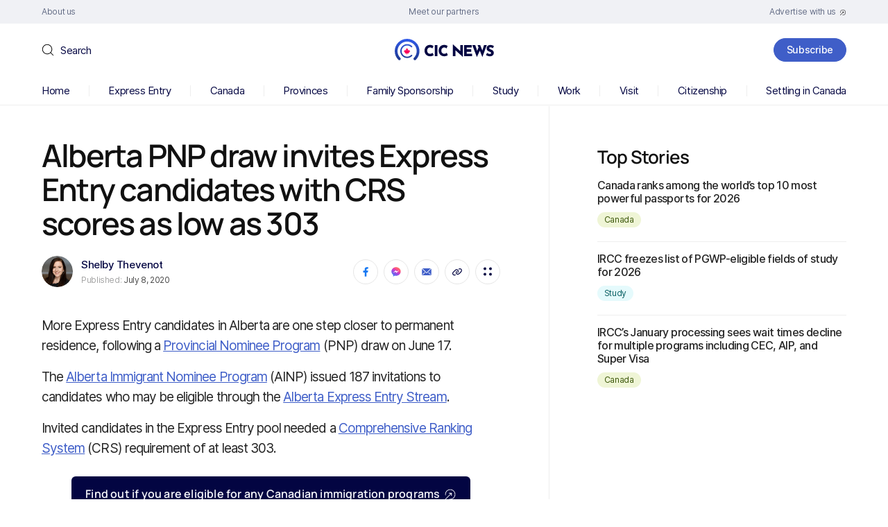

--- FILE ---
content_type: text/html; charset=UTF-8
request_url: https://www.cicnews.com/2020/07/alberta-pnp-draw-invites-express-entry-candidates-with-crs-scores-as-low-as-303-0714976.html
body_size: 128620
content:
<!DOCTYPE html>
<html dir="ltr" lang="en-US" prefix="og: https://ogp.me/ns#">

<head><meta charset="UTF-8" /><script>if(navigator.userAgent.match(/MSIE|Internet Explorer/i)||navigator.userAgent.match(/Trident\/7\..*?rv:11/i)){var href=document.location.href;if(!href.match(/[?&]nowprocket/)){if(href.indexOf("?")==-1){if(href.indexOf("#")==-1){document.location.href=href+"?nowprocket=1"}else{document.location.href=href.replace("#","?nowprocket=1#")}}else{if(href.indexOf("#")==-1){document.location.href=href+"&nowprocket=1"}else{document.location.href=href.replace("#","&nowprocket=1#")}}}}</script><script>(()=>{class RocketLazyLoadScripts{constructor(){this.v="2.0.4",this.userEvents=["keydown","keyup","mousedown","mouseup","mousemove","mouseover","mouseout","touchmove","touchstart","touchend","touchcancel","wheel","click","dblclick","input"],this.attributeEvents=["onblur","onclick","oncontextmenu","ondblclick","onfocus","onmousedown","onmouseenter","onmouseleave","onmousemove","onmouseout","onmouseover","onmouseup","onmousewheel","onscroll","onsubmit"]}async t(){this.i(),this.o(),/iP(ad|hone)/.test(navigator.userAgent)&&this.h(),this.u(),this.l(this),this.m(),this.k(this),this.p(this),this._(),await Promise.all([this.R(),this.L()]),this.lastBreath=Date.now(),this.S(this),this.P(),this.D(),this.O(),this.M(),await this.C(this.delayedScripts.normal),await this.C(this.delayedScripts.defer),await this.C(this.delayedScripts.async),await this.T(),await this.F(),await this.j(),await this.A(),window.dispatchEvent(new Event("rocket-allScriptsLoaded")),this.everythingLoaded=!0,this.lastTouchEnd&&await new Promise(t=>setTimeout(t,500-Date.now()+this.lastTouchEnd)),this.I(),this.H(),this.U(),this.W()}i(){this.CSPIssue=sessionStorage.getItem("rocketCSPIssue"),document.addEventListener("securitypolicyviolation",t=>{this.CSPIssue||"script-src-elem"!==t.violatedDirective||"data"!==t.blockedURI||(this.CSPIssue=!0,sessionStorage.setItem("rocketCSPIssue",!0))},{isRocket:!0})}o(){window.addEventListener("pageshow",t=>{this.persisted=t.persisted,this.realWindowLoadedFired=!0},{isRocket:!0}),window.addEventListener("pagehide",()=>{this.onFirstUserAction=null},{isRocket:!0})}h(){let t;function e(e){t=e}window.addEventListener("touchstart",e,{isRocket:!0}),window.addEventListener("touchend",function i(o){o.changedTouches[0]&&t.changedTouches[0]&&Math.abs(o.changedTouches[0].pageX-t.changedTouches[0].pageX)<10&&Math.abs(o.changedTouches[0].pageY-t.changedTouches[0].pageY)<10&&o.timeStamp-t.timeStamp<200&&(window.removeEventListener("touchstart",e,{isRocket:!0}),window.removeEventListener("touchend",i,{isRocket:!0}),"INPUT"===o.target.tagName&&"text"===o.target.type||(o.target.dispatchEvent(new TouchEvent("touchend",{target:o.target,bubbles:!0})),o.target.dispatchEvent(new MouseEvent("mouseover",{target:o.target,bubbles:!0})),o.target.dispatchEvent(new PointerEvent("click",{target:o.target,bubbles:!0,cancelable:!0,detail:1,clientX:o.changedTouches[0].clientX,clientY:o.changedTouches[0].clientY})),event.preventDefault()))},{isRocket:!0})}q(t){this.userActionTriggered||("mousemove"!==t.type||this.firstMousemoveIgnored?"keyup"===t.type||"mouseover"===t.type||"mouseout"===t.type||(this.userActionTriggered=!0,this.onFirstUserAction&&this.onFirstUserAction()):this.firstMousemoveIgnored=!0),"click"===t.type&&t.preventDefault(),t.stopPropagation(),t.stopImmediatePropagation(),"touchstart"===this.lastEvent&&"touchend"===t.type&&(this.lastTouchEnd=Date.now()),"click"===t.type&&(this.lastTouchEnd=0),this.lastEvent=t.type,t.composedPath&&t.composedPath()[0].getRootNode()instanceof ShadowRoot&&(t.rocketTarget=t.composedPath()[0]),this.savedUserEvents.push(t)}u(){this.savedUserEvents=[],this.userEventHandler=this.q.bind(this),this.userEvents.forEach(t=>window.addEventListener(t,this.userEventHandler,{passive:!1,isRocket:!0})),document.addEventListener("visibilitychange",this.userEventHandler,{isRocket:!0})}U(){this.userEvents.forEach(t=>window.removeEventListener(t,this.userEventHandler,{passive:!1,isRocket:!0})),document.removeEventListener("visibilitychange",this.userEventHandler,{isRocket:!0}),this.savedUserEvents.forEach(t=>{(t.rocketTarget||t.target).dispatchEvent(new window[t.constructor.name](t.type,t))})}m(){const t="return false",e=Array.from(this.attributeEvents,t=>"data-rocket-"+t),i="["+this.attributeEvents.join("],[")+"]",o="[data-rocket-"+this.attributeEvents.join("],[data-rocket-")+"]",s=(e,i,o)=>{o&&o!==t&&(e.setAttribute("data-rocket-"+i,o),e["rocket"+i]=new Function("event",o),e.setAttribute(i,t))};new MutationObserver(t=>{for(const n of t)"attributes"===n.type&&(n.attributeName.startsWith("data-rocket-")||this.everythingLoaded?n.attributeName.startsWith("data-rocket-")&&this.everythingLoaded&&this.N(n.target,n.attributeName.substring(12)):s(n.target,n.attributeName,n.target.getAttribute(n.attributeName))),"childList"===n.type&&n.addedNodes.forEach(t=>{if(t.nodeType===Node.ELEMENT_NODE)if(this.everythingLoaded)for(const i of[t,...t.querySelectorAll(o)])for(const t of i.getAttributeNames())e.includes(t)&&this.N(i,t.substring(12));else for(const e of[t,...t.querySelectorAll(i)])for(const t of e.getAttributeNames())this.attributeEvents.includes(t)&&s(e,t,e.getAttribute(t))})}).observe(document,{subtree:!0,childList:!0,attributeFilter:[...this.attributeEvents,...e]})}I(){this.attributeEvents.forEach(t=>{document.querySelectorAll("[data-rocket-"+t+"]").forEach(e=>{this.N(e,t)})})}N(t,e){const i=t.getAttribute("data-rocket-"+e);i&&(t.setAttribute(e,i),t.removeAttribute("data-rocket-"+e))}k(t){Object.defineProperty(HTMLElement.prototype,"onclick",{get(){return this.rocketonclick||null},set(e){this.rocketonclick=e,this.setAttribute(t.everythingLoaded?"onclick":"data-rocket-onclick","this.rocketonclick(event)")}})}S(t){function e(e,i){let o=e[i];e[i]=null,Object.defineProperty(e,i,{get:()=>o,set(s){t.everythingLoaded?o=s:e["rocket"+i]=o=s}})}e(document,"onreadystatechange"),e(window,"onload"),e(window,"onpageshow");try{Object.defineProperty(document,"readyState",{get:()=>t.rocketReadyState,set(e){t.rocketReadyState=e},configurable:!0}),document.readyState="loading"}catch(t){console.log("WPRocket DJE readyState conflict, bypassing")}}l(t){this.originalAddEventListener=EventTarget.prototype.addEventListener,this.originalRemoveEventListener=EventTarget.prototype.removeEventListener,this.savedEventListeners=[],EventTarget.prototype.addEventListener=function(e,i,o){o&&o.isRocket||!t.B(e,this)&&!t.userEvents.includes(e)||t.B(e,this)&&!t.userActionTriggered||e.startsWith("rocket-")||t.everythingLoaded?t.originalAddEventListener.call(this,e,i,o):(t.savedEventListeners.push({target:this,remove:!1,type:e,func:i,options:o}),"mouseenter"!==e&&"mouseleave"!==e||t.originalAddEventListener.call(this,e,t.savedUserEvents.push,o))},EventTarget.prototype.removeEventListener=function(e,i,o){o&&o.isRocket||!t.B(e,this)&&!t.userEvents.includes(e)||t.B(e,this)&&!t.userActionTriggered||e.startsWith("rocket-")||t.everythingLoaded?t.originalRemoveEventListener.call(this,e,i,o):t.savedEventListeners.push({target:this,remove:!0,type:e,func:i,options:o})}}J(t,e){this.savedEventListeners=this.savedEventListeners.filter(i=>{let o=i.type,s=i.target||window;return e!==o||t!==s||(this.B(o,s)&&(i.type="rocket-"+o),this.$(i),!1)})}H(){EventTarget.prototype.addEventListener=this.originalAddEventListener,EventTarget.prototype.removeEventListener=this.originalRemoveEventListener,this.savedEventListeners.forEach(t=>this.$(t))}$(t){t.remove?this.originalRemoveEventListener.call(t.target,t.type,t.func,t.options):this.originalAddEventListener.call(t.target,t.type,t.func,t.options)}p(t){let e;function i(e){return t.everythingLoaded?e:e.split(" ").map(t=>"load"===t||t.startsWith("load.")?"rocket-jquery-load":t).join(" ")}function o(o){function s(e){const s=o.fn[e];o.fn[e]=o.fn.init.prototype[e]=function(){return this[0]===window&&t.userActionTriggered&&("string"==typeof arguments[0]||arguments[0]instanceof String?arguments[0]=i(arguments[0]):"object"==typeof arguments[0]&&Object.keys(arguments[0]).forEach(t=>{const e=arguments[0][t];delete arguments[0][t],arguments[0][i(t)]=e})),s.apply(this,arguments),this}}if(o&&o.fn&&!t.allJQueries.includes(o)){const e={DOMContentLoaded:[],"rocket-DOMContentLoaded":[]};for(const t in e)document.addEventListener(t,()=>{e[t].forEach(t=>t())},{isRocket:!0});o.fn.ready=o.fn.init.prototype.ready=function(i){function s(){parseInt(o.fn.jquery)>2?setTimeout(()=>i.bind(document)(o)):i.bind(document)(o)}return"function"==typeof i&&(t.realDomReadyFired?!t.userActionTriggered||t.fauxDomReadyFired?s():e["rocket-DOMContentLoaded"].push(s):e.DOMContentLoaded.push(s)),o([])},s("on"),s("one"),s("off"),t.allJQueries.push(o)}e=o}t.allJQueries=[],o(window.jQuery),Object.defineProperty(window,"jQuery",{get:()=>e,set(t){o(t)}})}P(){const t=new Map;document.write=document.writeln=function(e){const i=document.currentScript,o=document.createRange(),s=i.parentElement;let n=t.get(i);void 0===n&&(n=i.nextSibling,t.set(i,n));const c=document.createDocumentFragment();o.setStart(c,0),c.appendChild(o.createContextualFragment(e)),s.insertBefore(c,n)}}async R(){return new Promise(t=>{this.userActionTriggered?t():this.onFirstUserAction=t})}async L(){return new Promise(t=>{document.addEventListener("DOMContentLoaded",()=>{this.realDomReadyFired=!0,t()},{isRocket:!0})})}async j(){return this.realWindowLoadedFired?Promise.resolve():new Promise(t=>{window.addEventListener("load",t,{isRocket:!0})})}M(){this.pendingScripts=[];this.scriptsMutationObserver=new MutationObserver(t=>{for(const e of t)e.addedNodes.forEach(t=>{"SCRIPT"!==t.tagName||t.noModule||t.isWPRocket||this.pendingScripts.push({script:t,promise:new Promise(e=>{const i=()=>{const i=this.pendingScripts.findIndex(e=>e.script===t);i>=0&&this.pendingScripts.splice(i,1),e()};t.addEventListener("load",i,{isRocket:!0}),t.addEventListener("error",i,{isRocket:!0}),setTimeout(i,1e3)})})})}),this.scriptsMutationObserver.observe(document,{childList:!0,subtree:!0})}async F(){await this.X(),this.pendingScripts.length?(await this.pendingScripts[0].promise,await this.F()):this.scriptsMutationObserver.disconnect()}D(){this.delayedScripts={normal:[],async:[],defer:[]},document.querySelectorAll("script[type$=rocketlazyloadscript]").forEach(t=>{t.hasAttribute("data-rocket-src")?t.hasAttribute("async")&&!1!==t.async?this.delayedScripts.async.push(t):t.hasAttribute("defer")&&!1!==t.defer||"module"===t.getAttribute("data-rocket-type")?this.delayedScripts.defer.push(t):this.delayedScripts.normal.push(t):this.delayedScripts.normal.push(t)})}async _(){await this.L();let t=[];document.querySelectorAll("script[type$=rocketlazyloadscript][data-rocket-src]").forEach(e=>{let i=e.getAttribute("data-rocket-src");if(i&&!i.startsWith("data:")){i.startsWith("//")&&(i=location.protocol+i);try{const o=new URL(i).origin;o!==location.origin&&t.push({src:o,crossOrigin:e.crossOrigin||"module"===e.getAttribute("data-rocket-type")})}catch(t){}}}),t=[...new Map(t.map(t=>[JSON.stringify(t),t])).values()],this.Y(t,"preconnect")}async G(t){if(await this.K(),!0!==t.noModule||!("noModule"in HTMLScriptElement.prototype))return new Promise(e=>{let i;function o(){(i||t).setAttribute("data-rocket-status","executed"),e()}try{if(navigator.userAgent.includes("Firefox/")||""===navigator.vendor||this.CSPIssue)i=document.createElement("script"),[...t.attributes].forEach(t=>{let e=t.nodeName;"type"!==e&&("data-rocket-type"===e&&(e="type"),"data-rocket-src"===e&&(e="src"),i.setAttribute(e,t.nodeValue))}),t.text&&(i.text=t.text),t.nonce&&(i.nonce=t.nonce),i.hasAttribute("src")?(i.addEventListener("load",o,{isRocket:!0}),i.addEventListener("error",()=>{i.setAttribute("data-rocket-status","failed-network"),e()},{isRocket:!0}),setTimeout(()=>{i.isConnected||e()},1)):(i.text=t.text,o()),i.isWPRocket=!0,t.parentNode.replaceChild(i,t);else{const i=t.getAttribute("data-rocket-type"),s=t.getAttribute("data-rocket-src");i?(t.type=i,t.removeAttribute("data-rocket-type")):t.removeAttribute("type"),t.addEventListener("load",o,{isRocket:!0}),t.addEventListener("error",i=>{this.CSPIssue&&i.target.src.startsWith("data:")?(console.log("WPRocket: CSP fallback activated"),t.removeAttribute("src"),this.G(t).then(e)):(t.setAttribute("data-rocket-status","failed-network"),e())},{isRocket:!0}),s?(t.fetchPriority="high",t.removeAttribute("data-rocket-src"),t.src=s):t.src="data:text/javascript;base64,"+window.btoa(unescape(encodeURIComponent(t.text)))}}catch(i){t.setAttribute("data-rocket-status","failed-transform"),e()}});t.setAttribute("data-rocket-status","skipped")}async C(t){const e=t.shift();return e?(e.isConnected&&await this.G(e),this.C(t)):Promise.resolve()}O(){this.Y([...this.delayedScripts.normal,...this.delayedScripts.defer,...this.delayedScripts.async],"preload")}Y(t,e){this.trash=this.trash||[];let i=!0;var o=document.createDocumentFragment();t.forEach(t=>{const s=t.getAttribute&&t.getAttribute("data-rocket-src")||t.src;if(s&&!s.startsWith("data:")){const n=document.createElement("link");n.href=s,n.rel=e,"preconnect"!==e&&(n.as="script",n.fetchPriority=i?"high":"low"),t.getAttribute&&"module"===t.getAttribute("data-rocket-type")&&(n.crossOrigin=!0),t.crossOrigin&&(n.crossOrigin=t.crossOrigin),t.integrity&&(n.integrity=t.integrity),t.nonce&&(n.nonce=t.nonce),o.appendChild(n),this.trash.push(n),i=!1}}),document.head.appendChild(o)}W(){this.trash.forEach(t=>t.remove())}async T(){try{document.readyState="interactive"}catch(t){}this.fauxDomReadyFired=!0;try{await this.K(),this.J(document,"readystatechange"),document.dispatchEvent(new Event("rocket-readystatechange")),await this.K(),document.rocketonreadystatechange&&document.rocketonreadystatechange(),await this.K(),this.J(document,"DOMContentLoaded"),document.dispatchEvent(new Event("rocket-DOMContentLoaded")),await this.K(),this.J(window,"DOMContentLoaded"),window.dispatchEvent(new Event("rocket-DOMContentLoaded"))}catch(t){console.error(t)}}async A(){try{document.readyState="complete"}catch(t){}try{await this.K(),this.J(document,"readystatechange"),document.dispatchEvent(new Event("rocket-readystatechange")),await this.K(),document.rocketonreadystatechange&&document.rocketonreadystatechange(),await this.K(),this.J(window,"load"),window.dispatchEvent(new Event("rocket-load")),await this.K(),window.rocketonload&&window.rocketonload(),await this.K(),this.allJQueries.forEach(t=>t(window).trigger("rocket-jquery-load")),await this.K(),this.J(window,"pageshow");const t=new Event("rocket-pageshow");t.persisted=this.persisted,window.dispatchEvent(t),await this.K(),window.rocketonpageshow&&window.rocketonpageshow({persisted:this.persisted})}catch(t){console.error(t)}}async K(){Date.now()-this.lastBreath>45&&(await this.X(),this.lastBreath=Date.now())}async X(){return document.hidden?new Promise(t=>setTimeout(t)):new Promise(t=>requestAnimationFrame(t))}B(t,e){return e===document&&"readystatechange"===t||(e===document&&"DOMContentLoaded"===t||(e===window&&"DOMContentLoaded"===t||(e===window&&"load"===t||e===window&&"pageshow"===t)))}static run(){(new RocketLazyLoadScripts).t()}}RocketLazyLoadScripts.run()})();</script>
	
	<meta http-equiv="X-UA-Compatible" content="IE=edge">
	<meta name="viewport" content="width=device-width, initial-scale=1">
	<!--[if lt IE 9]><script src="https://cdnjs.cloudflare.com/ajax/libs/html5shiv/3.7.3/html5shiv.min.js"></script><![endif]-->
	<title>Alberta PNP draw invites Express Entry candidates with CRS scores as low as 303 | Canada Immigration News</title>
<link data-rocket-prefetch href="https://ajax.googleapis.com" rel="dns-prefetch"><link rel="preload" data-rocket-preload as="image" href="https://www.cicnews.com/wp-content/uploads/2023/07/logo-3.svg" fetchpriority="high">

		<!-- All in One SEO 4.9.2 - aioseo.com -->
	<meta name="description" content="More Express Entry candidates in Alberta are one step closer to permanent residence, following a Provincial Nominee Program (PNP) draw on June 17." />
	<meta name="robots" content="max-snippet:-1, max-image-preview:large, max-video-preview:-1" />
	<meta name="author" content="Shelby Thevenot"/>
	<link rel="canonical" href="https://www.cicnews.com/2020/07/alberta-pnp-draw-invites-express-entry-candidates-with-crs-scores-as-low-as-303-0714976.html" />
	<meta name="generator" content="All in One SEO (AIOSEO) 4.9.2" />
		<meta property="og:locale" content="en_US" />
		<meta property="og:site_name" content="CIC News" />
		<meta property="og:type" content="article" />
		<meta property="og:title" content="Alberta PNP draw invites Express Entry candidates with CRS scores as low as 303" />
		<meta property="og:description" content="More Express Entry candidates in Alberta are one step closer to permanent residence, following a Provincial Nominee Program (PNP) draw on June 17." />
		<meta property="og:url" content="https://www.cicnews.com/2020/07/alberta-pnp-draw-invites-express-entry-candidates-with-crs-scores-as-low-as-303-0714976.html" />
		<meta property="og:image" content="https://www.cicnews.com/wp-content/uploads/2020/07/20200708alberta.jpg" />
		<meta property="og:image:secure_url" content="https://www.cicnews.com/wp-content/uploads/2020/07/20200708alberta.jpg" />
		<meta property="og:image:width" content="1200" />
		<meta property="og:image:height" content="800" />
		<meta property="article:published_time" content="2020-07-08T19:39:26+00:00" />
		<meta property="article:modified_time" content="2022-07-12T13:15:03+00:00" />
		<meta property="article:publisher" content="https://www.facebook.com/canadavisa" />
		<meta name="twitter:card" content="summary_large_image" />
		<meta name="twitter:site" content="@canadavisa_com" />
		<meta name="twitter:title" content="Alberta PNP draw invites Express Entry candidates with CRS scores as low as 303" />
		<meta name="twitter:description" content="More Express Entry candidates in Alberta are one step closer to permanent residence, following a Provincial Nominee Program (PNP) draw on June 17." />
		<meta name="twitter:image" content="https://www.cicnews.com/wp-content/uploads/2020/07/20200708alberta-1.jpg" />
		<!-- All in One SEO -->

<link rel='preload' as='style' href='https://www.cicnews.com/wp-content/themes/cic/style.css?ver=6.9'  data-wpacu-preload-css-basic='1' />
<link rel='dns-prefetch' href='//www.cicnews.com' />
<link rel='dns-prefetch' href='//ajax.googleapis.com' />
<link rel="alternate" type="application/rss+xml" title="CIC News &raquo; Alberta PNP draw invites Express Entry candidates with CRS scores as low as 303 Comments Feed" href="https://www.cicnews.com/2020/07/alberta-pnp-draw-invites-express-entry-candidates-with-crs-scores-as-low-as-303-0714976.html/feed" />
<link rel="alternate" title="oEmbed (JSON)" type="application/json+oembed" href="https://www.cicnews.com/wp-json/oembed/1.0/embed?url=https%3A%2F%2Fwww.cicnews.com%2F2020%2F07%2Falberta-pnp-draw-invites-express-entry-candidates-with-crs-scores-as-low-as-303-0714976.html" />
<link rel="alternate" title="oEmbed (XML)" type="text/xml+oembed" href="https://www.cicnews.com/wp-json/oembed/1.0/embed?url=https%3A%2F%2Fwww.cicnews.com%2F2020%2F07%2Falberta-pnp-draw-invites-express-entry-candidates-with-crs-scores-as-low-as-303-0714976.html&#038;format=xml" />
<!-- cicnews.com is managing ads with Advanced Ads 1.56.2 --><!--noptimize--><script id="cicnewsads-ready">
			window.advanced_ads_ready=function(e,a){a=a||"complete";var d=function(e){return"interactive"===a?"loading"!==e:"complete"===e};d(document.readyState)?e():document.addEventListener("readystatechange",(function(a){d(a.target.readyState)&&e()}),{once:"interactive"===a})},window.advanced_ads_ready_queue=window.advanced_ads_ready_queue||[];		</script>
				<script type="rocketlazyloadscript">
			document.addEventListener( 'aagam_empty_slot', function ( ev ) {
				const div = document.getElementById( ev.detail );
				if ( ! div ) {
					return;
				}
				const prefix = 'cicnewsads-', wrapper = div.closest( '[id^="' + prefix + '"]' );
				if ( ! wrapper ) {
					return;
				}
				if ( wrapper.classList.contains( prefix + 'sticky' ) || wrapper.classList.contains( prefix + 'layer' ) ) {
					return;
				}
				wrapper.style.display = 'none';
			} );
		</script>
		<!--/noptimize--><style id='wp-img-auto-sizes-contain-inline-css'>
img:is([sizes=auto i],[sizes^="auto," i]){contain-intrinsic-size:3000px 1500px}
/*# sourceURL=wp-img-auto-sizes-contain-inline-css */
</style>
<style id='wp-emoji-styles-inline-css'>

	img.wp-smiley, img.emoji {
		display: inline !important;
		border: none !important;
		box-shadow: none !important;
		height: 1em !important;
		width: 1em !important;
		margin: 0 0.07em !important;
		vertical-align: -0.1em !important;
		background: none !important;
		padding: 0 !important;
	}
/*# sourceURL=wp-emoji-styles-inline-css */
</style>
<style id='classic-theme-styles-inline-css'>
/*! This file is auto-generated */
.wp-block-button__link{color:#fff;background-color:#32373c;border-radius:9999px;box-shadow:none;text-decoration:none;padding:calc(.667em + 2px) calc(1.333em + 2px);font-size:1.125em}.wp-block-file__button{background:#32373c;color:#fff;text-decoration:none}
/*# sourceURL=/wp-includes/css/classic-themes.min.css */
</style>
<link rel='stylesheet' id='latest-post-shortcode-lps-block-style-css' href='https://www.cicnews.com/wp-content/plugins/latest-post-shortcode/lps-block/build/style-view.css?ver=lpsv14.220251124.1345' media='all' />
<link   rel='preload' as='style' data-wpacu-preload-it-async='1' onload="this.onload=null;this.rel='stylesheet'" id='wpacu-preload-ppress-frontend-css' href='https://www.cicnews.com/wp-content/plugins/wp-user-avatar/assets/css/frontend.min.css?ver=4.16.8' media='all' />
<link   rel='preload' as='style' data-wpacu-preload-it-async='1' onload="this.onload=null;this.rel='stylesheet'" id='wpacu-preload-ppress-flatpickr-css' href='https://www.cicnews.com/wp-content/plugins/wp-user-avatar/assets/flatpickr/flatpickr.min.css?ver=4.16.8' media='all' />
<link   rel='preload' as='style' data-wpacu-preload-it-async='1' onload="this.onload=null;this.rel='stylesheet'" id='wpacu-preload-ppress-select2-css' href='https://www.cicnews.com/wp-content/plugins/wp-user-avatar/assets/select2/select2.min.css?ver=6.9' media='all' />
<link   data-wpacu-to-be-preloaded-basic='1' rel='stylesheet' id='style-css' href='https://www.cicnews.com/wp-content/themes/cic/style.css?ver=6.9' media='all' />
<link   rel='preload' as='style' data-wpacu-preload-it-async='1' onload="this.onload=null;this.rel='stylesheet'" id='wpacu-preload-tablepress-default-css' href='https://www.cicnews.com/wp-content/tablepress-combined.min.css?ver=14' media='all' />
<link rel='stylesheet' id='tablepress-datatables-buttons-css' href='https://www.cicnews.com/wp-content/plugins/tablepress-premium/modules/css/build/datatables.buttons.css?ver=3.1.1' media='all' />
<link rel='stylesheet' id='tablepress-datatables-fixedheader-css' href='https://www.cicnews.com/wp-content/plugins/tablepress-premium/modules/css/build/datatables.fixedheader.css?ver=3.1.1' media='all' />
<link rel='stylesheet' id='tablepress-datatables-fixedcolumns-css' href='https://www.cicnews.com/wp-content/plugins/tablepress-premium/modules/css/build/datatables.fixedcolumns.css?ver=3.1.1' media='all' />
<link rel='stylesheet' id='tablepress-datatables-scroll-buttons-css' href='https://www.cicnews.com/wp-content/plugins/tablepress-premium/modules/css/build/datatables.scroll-buttons.css?ver=3.1.1' media='all' />
<link   rel='preload' as='style' data-wpacu-preload-it-async='1' onload="this.onload=null;this.rel='stylesheet'" id='wpacu-preload-tablepress-responsive-tables-css' href='https://www.cicnews.com/wp-content/plugins/tablepress-premium/modules/css/build/responsive-tables.css?ver=3.1.1' media='all' />
<link rel='stylesheet' id='tablepress-datatables-columnfilterwidgets-css' href='https://www.cicnews.com/wp-content/plugins/tablepress-premium/modules/css/build/datatables.columnfilterwidgets.css?ver=3.1.1' media='all' />
<script id="lps-vars-js-after">
const lpsSettings = {"ajaxUrl": "https://www.cicnews.com/wp-admin/admin-ajax.php"};
//# sourceURL=lps-vars-js-after
</script>
<script src="https://ajax.googleapis.com/ajax/libs/jquery/3.6.0/jquery.min.js?ver=6.9" id="jquery-core-js"></script>
<script src="https://www.cicnews.com/wp-includes/js/jquery/jquery-migrate.min.js?ver=3.4.1" id="jquery-migrate-js"></script>
<script defer='defer' src="https://www.cicnews.com/wp-content/plugins/wp-user-avatar/assets/flatpickr/flatpickr.min.js?ver=4.16.8" id="ppress-flatpickr-js"></script>
<script defer='defer' src="https://www.cicnews.com/wp-content/plugins/wp-user-avatar/assets/select2/select2.min.js?ver=4.16.8" id="ppress-select2-js"></script>
<script id="advanced-ads-advanced-js-js-extra">
var advads_options = {"blog_id":"1","privacy":{"enabled":false,"state":"not_needed"}};
//# sourceURL=advanced-ads-advanced-js-js-extra
</script>
<script defer='defer' src="https://www.cicnews.com/wp-content/plugins/advanced-ads/public/assets/js/advanced.min.js?ver=1.56.2" id="advanced-ads-advanced-js-js"></script>
<link rel="https://api.w.org/" href="https://www.cicnews.com/wp-json/" /><link rel="alternate" title="JSON" type="application/json" href="https://www.cicnews.com/wp-json/wp/v2/posts/14976" /><link rel="EditURI" type="application/rsd+xml" title="RSD" href="https://www.cicnews.com/xmlrpc.php?rsd" />
<meta name="generator" content="WordPress 6.9" />
<link rel='shortlink' href='https://www.cicnews.com/?p=14976' />
<script type="application/ld+json" data-source="DataFeed:WordPress" data-schema="14976-post-Default">{"@context":"https:\/\/schema.org\/","@type":"NewsArticle","@id":"https:\/\/www.cicnews.com\/2020\/07\/alberta-pnp-draw-invites-express-entry-candidates-with-crs-scores-as-low-as-303-0714976.html#NewsArticle","mainEntityOfPage":"https:\/\/www.cicnews.com\/2020\/07\/alberta-pnp-draw-invites-express-entry-candidates-with-crs-scores-as-low-as-303-0714976.html","headline":"Alberta PNP draw invites Express Entry candidates with CRS scores as low as 303","name":"Alberta PNP draw invites Express Entry candidates with CRS scores as low as 303","description":"More Express Entry candidates in Alberta are one step closer to permanent residence, following a Provincial Nominee Program (PNP) draw on June 17. The Alberta Immigrant Nominee Program (AINP) issued 187 invitations to candidates who may be eligible through the Alberta Express Entry Stream. Invited candidates in the Express Entry pool needed a Comprehensive Ranking [&hellip;]","datePublished":"2020-07-08","dateModified":"2022-07-12","author":{"@type":"Person","@id":"https:\/\/www.cicnews.com\/author\/shelby#Person","name":"Shelby Thevenot","url":"https:\/\/www.cicnews.com\/author\/shelby","identifier":22,"image":{"@type":"ImageObject","@id":"https:\/\/www.cicnews.com\/wp-content\/uploads\/2020\/08\/shelby-round-150px-150x150.png","url":"https:\/\/www.cicnews.com\/wp-content\/uploads\/2020\/08\/shelby-round-150px-150x150.png","height":96,"width":96}},"publisher":{"@type":"Organization","name":"Canada Immigration News","logo":{"@type":"ImageObject","@id":"https:\/\/www.cicnews.com\/wp-content\/uploads\/2020\/08\/logo.svg","url":"https:\/\/www.cicnews.com\/wp-content\/uploads\/2020\/08\/logo.svg","width":310,"height":67}},"image":{"@type":"ImageObject","@id":"https:\/\/www.cicnews.com\/wp-content\/uploads\/2020\/07\/20200708alberta-1.jpg","url":"https:\/\/www.cicnews.com\/wp-content\/uploads\/2020\/07\/20200708alberta-1.jpg","height":800,"width":1200},"url":"https:\/\/www.cicnews.com\/2020\/07\/alberta-pnp-draw-invites-express-entry-candidates-with-crs-scores-as-low-as-303-0714976.html","about":["Canada","Provinces"],"wordCount":463}</script>
<script type="text/javascript">
		var advadsCfpQueue = [];
		var advadsCfpAd = function( adID ){
			if ( 'undefined' == typeof advadsProCfp ) { advadsCfpQueue.push( adID ) } else { advadsProCfp.addElement( adID ) }
		};
		</script>
		<link rel="amphtml" href="https://www.cicnews.com/2020/07/alberta-pnp-draw-invites-express-entry-candidates-with-crs-scores-as-low-as-303-0714976.html/amp"><link rel="icon" href="https://www.cicnews.com/wp-content/uploads/2020/08/favicon-1.png" sizes="32x32" />
<link rel="icon" href="https://www.cicnews.com/wp-content/uploads/2020/08/favicon-1.png" sizes="192x192" />
<link rel="apple-touch-icon" href="https://www.cicnews.com/wp-content/uploads/2020/08/favicon-1.png" />
<meta name="msapplication-TileImage" content="https://www.cicnews.com/wp-content/uploads/2020/08/favicon-1.png" />
<script type="rocketlazyloadscript" id="wpacu-preload-async-css-fallback">
/*! LoadCSS. [c]2020 Filament Group, Inc. MIT License */
/* This file is meant as a standalone workflow for
- testing support for link[rel=preload]
- enabling async CSS loading in browsers that do not support rel=preload
- applying rel preload css once loaded, whether supported or not.
*/
(function(w){"use strict";var wpacuLoadCSS=function(href,before,media,attributes){var doc=w.document;var ss=doc.createElement('link');var ref;if(before){ref=before}else{var refs=(doc.body||doc.getElementsByTagName('head')[0]).childNodes;ref=refs[refs.length-1]}
var sheets=doc.styleSheets;if(attributes){for(var attributeName in attributes){if(attributes.hasOwnProperty(attributeName)){ss.setAttribute(attributeName,attributes[attributeName])}}}
ss.rel="stylesheet";ss.href=href;ss.media="only x";function ready(cb){if(doc.body){return cb()}
setTimeout(function(){ready(cb)})}
ready(function(){ref.parentNode.insertBefore(ss,(before?ref:ref.nextSibling))});var onwpaculoadcssdefined=function(cb){var resolvedHref=ss.href;var i=sheets.length;while(i--){if(sheets[i].href===resolvedHref){return cb()}}
setTimeout(function(){onwpaculoadcssdefined(cb)})};function wpacuLoadCB(){if(ss.addEventListener){ss.removeEventListener("load",wpacuLoadCB)}
ss.media=media||"all"}
if(ss.addEventListener){ss.addEventListener("load",wpacuLoadCB)}
ss.onwpaculoadcssdefined=onwpaculoadcssdefined;onwpaculoadcssdefined(wpacuLoadCB);return ss};if(typeof exports!=="undefined"){exports.wpacuLoadCSS=wpacuLoadCSS}else{w.wpacuLoadCSS=wpacuLoadCSS}}(typeof global!=="undefined"?global:this))
</script>	<meta name="google-site-verification" content="vkvj8VB1LGui_F00u3Ksn5GECopeHOFSi8Nf04CipSs" />

<!-- Google tag (gtag.js) -->
<script type="rocketlazyloadscript" async data-rocket-src="https://www.googletagmanager.com/gtag/js?id=G-EKNH049Q8Z"></script>
<script type="rocketlazyloadscript">
  window.dataLayer = window.dataLayer || [];
  function gtag(){dataLayer.push(arguments);}
  gtag('js', new Date());

  gtag('config', 'G-EKNH049Q8Z');
  gtag('config', 'UA-37395469-1');
</script>

<!-- Google Tag Manager -->
<noscript><iframe src="//www.googletagmanager.com/ns.html?id=GTM-MQ89DP"
height="0" width="0" style="display:none;visibility:hidden"></iframe></noscript>
<script type="rocketlazyloadscript">(function(w,d,s,l,i){w[l]=w[l]||[];w[l].push({'gtm.start':
new Date().getTime(),event:'gtm.js'});var f=d.getElementsByTagName(s)[0],
j=d.createElement(s),dl=l!='dataLayer'?'&l='+l:'';j.async=true;j.src=
'//www.googletagmanager.com/gtm.js?id='+i+dl;f.parentNode.insertBefore(j,f);
})(window,document,'script','dataLayer','GTM-MQ89DP');</script>
<!-- End Google Tag Manager -->

<!-- Facebook Pixel Code -->
<script type="rocketlazyloadscript">
!function(f,b,e,v,n,t,s){if(f.fbq)return;n=f.fbq=function(){n.callMethod?
n.callMethod.apply(n,arguments):n.queue.push(arguments)};if(!f._fbq)f._fbq=n;
n.push=n;n.loaded=!0;n.version='2.0';n.queue=[];t=b.createElement(e);t.async=!0;
t.src=v;s=b.getElementsByTagName(e)[0];s.parentNode.insertBefore(t,s)}(window,
document,'script','https://connect.facebook.net/en_US/fbevents.js');

fbq('init', '666244486864559');
fbq('track', "PageView");</script>
<noscript><img height="1" width="1" style="display:none"
src="https://www.facebook.com/tr?id=666244486864559&ev=PageView&noscript=1"
/></noscript>
<!-- End Facebook Pixel Code --><style id='global-styles-inline-css'>
:root{--wp--preset--aspect-ratio--square: 1;--wp--preset--aspect-ratio--4-3: 4/3;--wp--preset--aspect-ratio--3-4: 3/4;--wp--preset--aspect-ratio--3-2: 3/2;--wp--preset--aspect-ratio--2-3: 2/3;--wp--preset--aspect-ratio--16-9: 16/9;--wp--preset--aspect-ratio--9-16: 9/16;--wp--preset--color--black: #000000;--wp--preset--color--cyan-bluish-gray: #abb8c3;--wp--preset--color--white: #ffffff;--wp--preset--color--pale-pink: #f78da7;--wp--preset--color--vivid-red: #cf2e2e;--wp--preset--color--luminous-vivid-orange: #ff6900;--wp--preset--color--luminous-vivid-amber: #fcb900;--wp--preset--color--light-green-cyan: #7bdcb5;--wp--preset--color--vivid-green-cyan: #00d084;--wp--preset--color--pale-cyan-blue: #8ed1fc;--wp--preset--color--vivid-cyan-blue: #0693e3;--wp--preset--color--vivid-purple: #9b51e0;--wp--preset--gradient--vivid-cyan-blue-to-vivid-purple: linear-gradient(135deg,rgb(6,147,227) 0%,rgb(155,81,224) 100%);--wp--preset--gradient--light-green-cyan-to-vivid-green-cyan: linear-gradient(135deg,rgb(122,220,180) 0%,rgb(0,208,130) 100%);--wp--preset--gradient--luminous-vivid-amber-to-luminous-vivid-orange: linear-gradient(135deg,rgb(252,185,0) 0%,rgb(255,105,0) 100%);--wp--preset--gradient--luminous-vivid-orange-to-vivid-red: linear-gradient(135deg,rgb(255,105,0) 0%,rgb(207,46,46) 100%);--wp--preset--gradient--very-light-gray-to-cyan-bluish-gray: linear-gradient(135deg,rgb(238,238,238) 0%,rgb(169,184,195) 100%);--wp--preset--gradient--cool-to-warm-spectrum: linear-gradient(135deg,rgb(74,234,220) 0%,rgb(151,120,209) 20%,rgb(207,42,186) 40%,rgb(238,44,130) 60%,rgb(251,105,98) 80%,rgb(254,248,76) 100%);--wp--preset--gradient--blush-light-purple: linear-gradient(135deg,rgb(255,206,236) 0%,rgb(152,150,240) 100%);--wp--preset--gradient--blush-bordeaux: linear-gradient(135deg,rgb(254,205,165) 0%,rgb(254,45,45) 50%,rgb(107,0,62) 100%);--wp--preset--gradient--luminous-dusk: linear-gradient(135deg,rgb(255,203,112) 0%,rgb(199,81,192) 50%,rgb(65,88,208) 100%);--wp--preset--gradient--pale-ocean: linear-gradient(135deg,rgb(255,245,203) 0%,rgb(182,227,212) 50%,rgb(51,167,181) 100%);--wp--preset--gradient--electric-grass: linear-gradient(135deg,rgb(202,248,128) 0%,rgb(113,206,126) 100%);--wp--preset--gradient--midnight: linear-gradient(135deg,rgb(2,3,129) 0%,rgb(40,116,252) 100%);--wp--preset--font-size--small: 13px;--wp--preset--font-size--medium: 20px;--wp--preset--font-size--large: 36px;--wp--preset--font-size--x-large: 42px;--wp--preset--spacing--20: 0.44rem;--wp--preset--spacing--30: 0.67rem;--wp--preset--spacing--40: 1rem;--wp--preset--spacing--50: 1.5rem;--wp--preset--spacing--60: 2.25rem;--wp--preset--spacing--70: 3.38rem;--wp--preset--spacing--80: 5.06rem;--wp--preset--shadow--natural: 6px 6px 9px rgba(0, 0, 0, 0.2);--wp--preset--shadow--deep: 12px 12px 50px rgba(0, 0, 0, 0.4);--wp--preset--shadow--sharp: 6px 6px 0px rgba(0, 0, 0, 0.2);--wp--preset--shadow--outlined: 6px 6px 0px -3px rgb(255, 255, 255), 6px 6px rgb(0, 0, 0);--wp--preset--shadow--crisp: 6px 6px 0px rgb(0, 0, 0);}:where(.is-layout-flex){gap: 0.5em;}:where(.is-layout-grid){gap: 0.5em;}body .is-layout-flex{display: flex;}.is-layout-flex{flex-wrap: wrap;align-items: center;}.is-layout-flex > :is(*, div){margin: 0;}body .is-layout-grid{display: grid;}.is-layout-grid > :is(*, div){margin: 0;}:where(.wp-block-columns.is-layout-flex){gap: 2em;}:where(.wp-block-columns.is-layout-grid){gap: 2em;}:where(.wp-block-post-template.is-layout-flex){gap: 1.25em;}:where(.wp-block-post-template.is-layout-grid){gap: 1.25em;}.has-black-color{color: var(--wp--preset--color--black) !important;}.has-cyan-bluish-gray-color{color: var(--wp--preset--color--cyan-bluish-gray) !important;}.has-white-color{color: var(--wp--preset--color--white) !important;}.has-pale-pink-color{color: var(--wp--preset--color--pale-pink) !important;}.has-vivid-red-color{color: var(--wp--preset--color--vivid-red) !important;}.has-luminous-vivid-orange-color{color: var(--wp--preset--color--luminous-vivid-orange) !important;}.has-luminous-vivid-amber-color{color: var(--wp--preset--color--luminous-vivid-amber) !important;}.has-light-green-cyan-color{color: var(--wp--preset--color--light-green-cyan) !important;}.has-vivid-green-cyan-color{color: var(--wp--preset--color--vivid-green-cyan) !important;}.has-pale-cyan-blue-color{color: var(--wp--preset--color--pale-cyan-blue) !important;}.has-vivid-cyan-blue-color{color: var(--wp--preset--color--vivid-cyan-blue) !important;}.has-vivid-purple-color{color: var(--wp--preset--color--vivid-purple) !important;}.has-black-background-color{background-color: var(--wp--preset--color--black) !important;}.has-cyan-bluish-gray-background-color{background-color: var(--wp--preset--color--cyan-bluish-gray) !important;}.has-white-background-color{background-color: var(--wp--preset--color--white) !important;}.has-pale-pink-background-color{background-color: var(--wp--preset--color--pale-pink) !important;}.has-vivid-red-background-color{background-color: var(--wp--preset--color--vivid-red) !important;}.has-luminous-vivid-orange-background-color{background-color: var(--wp--preset--color--luminous-vivid-orange) !important;}.has-luminous-vivid-amber-background-color{background-color: var(--wp--preset--color--luminous-vivid-amber) !important;}.has-light-green-cyan-background-color{background-color: var(--wp--preset--color--light-green-cyan) !important;}.has-vivid-green-cyan-background-color{background-color: var(--wp--preset--color--vivid-green-cyan) !important;}.has-pale-cyan-blue-background-color{background-color: var(--wp--preset--color--pale-cyan-blue) !important;}.has-vivid-cyan-blue-background-color{background-color: var(--wp--preset--color--vivid-cyan-blue) !important;}.has-vivid-purple-background-color{background-color: var(--wp--preset--color--vivid-purple) !important;}.has-black-border-color{border-color: var(--wp--preset--color--black) !important;}.has-cyan-bluish-gray-border-color{border-color: var(--wp--preset--color--cyan-bluish-gray) !important;}.has-white-border-color{border-color: var(--wp--preset--color--white) !important;}.has-pale-pink-border-color{border-color: var(--wp--preset--color--pale-pink) !important;}.has-vivid-red-border-color{border-color: var(--wp--preset--color--vivid-red) !important;}.has-luminous-vivid-orange-border-color{border-color: var(--wp--preset--color--luminous-vivid-orange) !important;}.has-luminous-vivid-amber-border-color{border-color: var(--wp--preset--color--luminous-vivid-amber) !important;}.has-light-green-cyan-border-color{border-color: var(--wp--preset--color--light-green-cyan) !important;}.has-vivid-green-cyan-border-color{border-color: var(--wp--preset--color--vivid-green-cyan) !important;}.has-pale-cyan-blue-border-color{border-color: var(--wp--preset--color--pale-cyan-blue) !important;}.has-vivid-cyan-blue-border-color{border-color: var(--wp--preset--color--vivid-cyan-blue) !important;}.has-vivid-purple-border-color{border-color: var(--wp--preset--color--vivid-purple) !important;}.has-vivid-cyan-blue-to-vivid-purple-gradient-background{background: var(--wp--preset--gradient--vivid-cyan-blue-to-vivid-purple) !important;}.has-light-green-cyan-to-vivid-green-cyan-gradient-background{background: var(--wp--preset--gradient--light-green-cyan-to-vivid-green-cyan) !important;}.has-luminous-vivid-amber-to-luminous-vivid-orange-gradient-background{background: var(--wp--preset--gradient--luminous-vivid-amber-to-luminous-vivid-orange) !important;}.has-luminous-vivid-orange-to-vivid-red-gradient-background{background: var(--wp--preset--gradient--luminous-vivid-orange-to-vivid-red) !important;}.has-very-light-gray-to-cyan-bluish-gray-gradient-background{background: var(--wp--preset--gradient--very-light-gray-to-cyan-bluish-gray) !important;}.has-cool-to-warm-spectrum-gradient-background{background: var(--wp--preset--gradient--cool-to-warm-spectrum) !important;}.has-blush-light-purple-gradient-background{background: var(--wp--preset--gradient--blush-light-purple) !important;}.has-blush-bordeaux-gradient-background{background: var(--wp--preset--gradient--blush-bordeaux) !important;}.has-luminous-dusk-gradient-background{background: var(--wp--preset--gradient--luminous-dusk) !important;}.has-pale-ocean-gradient-background{background: var(--wp--preset--gradient--pale-ocean) !important;}.has-electric-grass-gradient-background{background: var(--wp--preset--gradient--electric-grass) !important;}.has-midnight-gradient-background{background: var(--wp--preset--gradient--midnight) !important;}.has-small-font-size{font-size: var(--wp--preset--font-size--small) !important;}.has-medium-font-size{font-size: var(--wp--preset--font-size--medium) !important;}.has-large-font-size{font-size: var(--wp--preset--font-size--large) !important;}.has-x-large-font-size{font-size: var(--wp--preset--font-size--x-large) !important;}
/*# sourceURL=global-styles-inline-css */
</style>
<meta name="generator" content="WP Rocket 3.20.2" data-wpr-features="wpr_delay_js wpr_preconnect_external_domains wpr_oci wpr_image_dimensions wpr_desktop" /></head>

<body data-rsssl=1 class="wp-singular post-template-default single single-post postid-14976 single-format-standard wp-theme-cic sp-easy-accordion-enabled">
		<div class="site-wrapper">
		<div class="site-container">
			<a href="#main" class="skip-link" style="display: none;">Skip to main content</a>
							<header class="site-header">
					<div class="header-top">
						<div class="inner">
							<div class="header-top__container">
								<div class="header-top__menu">
																			<ul>
																							<li><a href="/about.html" target="_self" ><span>About us</span></a></li>
																					</ul>
																	</div>
								<div class="header-top__menu">
																			<ul>
											
												<li><a href="/partners" target="_self" ><span>Meet our partners</span></a></li>
																					</ul>
																	</div>
								<div class="header-top__menu">
																			<ul>
																							<li><a href="https://www.media.canadavisa.com/" target="_blank" aria-label="Opens in new tab" ><span>Advertise with us</span> <i><svg width="10" height="10" viewBox="0 0 10 10"><use xlink:href="#icon-external"></use></svg></i></a></li>
																					</ul>
																	</div>
							</div>
						</div>
					</div>
					<div class="header-main">
						<div class="inner">
							<div class="header-main__container">
								<div class="header-main__left">
									<div class="header-search">
										<i><svg width="18" height="18" viewBox="0 0 18 18">
												<use xlink:href="#icon-search"></use>
											</svg></i>
										<a class="header-search__handler" role="button" style="text-decoration: none;">Search</a>
										<div class="header-search__form">
											<form action="/"><input type="search" placeholder="Search" name="s" value=""></form>
											<div class="header-search__close"><svg width="10" height="9" viewBox="0 0 10 9">
													<use xlink:href="#icon-close"></use>
												</svg></div>
										</div>
									</div>
									<div class="touch-menu">
										<div class="touch-menu__open"><i><svg width="20" height="16" viewBox="0 0 20 16">
													<use xlink:href="#icon-burger"></use>
												</svg></i>Menu</div>
										<div class="touch-menu__close"><i><svg width="14" height="14" viewBox="0 0 10 9">
													<use xlink:href="#icon-close"></use>
												</svg></i>Close</div>
									</div>
								</div>
								<div class="header-main__center">
									<div class="header-logo"><a href="https://www.cicnews.com/"><img fetchpriority="high" width="143" height="31" src="https://www.cicnews.com/wp-content/uploads/2023/07/logo-3.svg" alt=""></a></div>
								</div>
								<div class="header-main__right">
																		<div class="header-btn"><a href="/cicnews-subscribe.html" target="_self" class="button button_blue">Subscribe</a></div>
								</div>
							</div>
						</div>
					</div>
				</header>
				<nav class="header-nav">
					<div class="header-nav__wrapper">
						<div class="inner">
							<ul id="menu-main-menu" class="menu"><li id="menu-item-35167" class="menu-item menu-item-type-post_type menu-item-object-page menu-item-home menu-item-35167"><a href="https://www.cicnews.com/">Home</a></li>
<li id="menu-item-35168" class="menu-item menu-item-type-taxonomy menu-item-object-category menu-item-35168"><a href="https://www.cicnews.com/category/express-entry">Express Entry</a></li>
<li id="menu-item-38479" class="menu-item menu-item-type-taxonomy menu-item-object-category current-post-ancestor current-menu-parent current-post-parent menu-item-38479"><a href="https://www.cicnews.com/category/canada">Canada</a></li>
<li id="menu-item-35942" class="menu-item menu-item-type-taxonomy menu-item-object-category current-post-ancestor current-menu-parent current-post-parent menu-item-35942"><a href="https://www.cicnews.com/category/provinces">Provinces</a></li>
<li id="menu-item-35170" class="menu-item menu-item-type-custom menu-item-object-custom menu-item-35170"><a href="https://www.cicnews.com/category/family">Family Sponsorship</a></li>
<li id="menu-item-35173" class="menu-item menu-item-type-custom menu-item-object-custom menu-item-35173"><a href="https://www.cicnews.com/category/study">Study</a></li>
<li id="menu-item-35172" class="menu-item menu-item-type-custom menu-item-object-custom menu-item-35172"><a href="https://www.cicnews.com/category/work">Work</a></li>
<li id="menu-item-35174" class="menu-item menu-item-type-custom menu-item-object-custom menu-item-35174"><a href="https://www.cicnews.com/category/visit">Visit</a></li>
<li id="menu-item-35571" class="menu-item menu-item-type-taxonomy menu-item-object-category menu-item-35571"><a href="https://www.cicnews.com/category/citizenship">Citizenship</a></li>
<li id="menu-item-35175" class="menu-item menu-item-type-custom menu-item-object-custom menu-item-35175"><a href="https://www.cicnews.com/category/settle">Settling in Canada</a></li>
</ul>						</div>
					</div>
				</nav>
			
<div class="page-content">
	<div class="inner">
		<div class="page-content__container">
			<div class="page-content__main">
				<div class="post-tophead">
					<h1 class="page-title">Alberta PNP draw invites Express Entry candidates with CRS scores as low as 303</h1>
				</div>
				<div class="post-head">
										<div class="post-head__author">
						<div class="post-head__authorimage"><i><img data-del="avatar" alt="author avatar" src='https://www.cicnews.com/wp-content/uploads/2020/08/shelby-round-150px-150x150.png' class='avatar pp-user-avatar avatar-130 photo ' height='130' width='130'/></i></div>						<div class="post-head__authorcontent">
							<div class="post-head__authorname"><a href="https://www.cicnews.com/author/shelby">Shelby Thevenot</a></div>
							<div class="post-revision">
								<div class="post-revision__last">
									<span>Published:</span> July 8, 2020								</div>
							</div>
						</div>
					</div>
					<div class="post-head__share">
												<input type="hidden" name="post_id" value="14976">
<div class="share">
	<div class="share__container">
		<div class="shareon">
			<a class="share__icon facebook"><svg width="18" height="18" viewBox="0 0 16 16"><use xlink:href="#icon-facebook"></use></svg></a>
			<!-- FB App ID is required for the Messenger button to function -->
			<a class="share__icon messenger" data-fb-app-id="0123456789012345"><svg width="18" height="18" viewBox="0 0 18 18"><use xlink:href="#icon-messenger"></use></svg></a>
			<a class="share__icon email" href="mailto:?subject=Alberta PNP draw invites Express Entry candidates with CRS scores as low as 303&amp;body=Check out this site https://www.cicnews.com/2020/07/alberta-pnp-draw-invites-express-entry-candidates-with-crs-scores-as-low-as-303-0714976.html."><svg width="18" height="18" viewBox="0 0 18 18"><use xlink:href="#icon-email"></use></svg></a>
			<a class="share__icon copy-url"><svg width="18" height="18" viewBox="0 0 18 18"><use xlink:href="#icon-copy"></use></svg></a>
			<div class="share_handler">
				<div class="share__icon share__icon_popup"><svg width="12" height="13" viewBox="0 0 12 13"><use xlink:href="#icon-dots-5"></use></svg></div>
				<div class="share__overlay">
					<div class="share__close"><svg width="15" height="15" viewBox="0 0 10 9"><use xlink:href="#icon-close"></use></svg></div>
					<div class="share__popup">
						<div class="share__title">Share this article</div>
						<div class="shareon">
							<a class="share__item copy-url">
								<div class="share__icon"><svg width="18" height="18" viewBox="0 0 18 18"><use xlink:href="#icon-copy"></use></svg></div>Copy link
							</a>
							<a class="share__item facebook">
								<div class="share__icon"><svg width="18" height="18" viewBox="0 0 16 16"><use xlink:href="#icon-facebook"></use></svg></div>Facebook
							</a>
							<a class="share__item email" href="mailto:?subject=Alberta PNP draw invites Express Entry candidates with CRS scores as low as 303&amp;body=Check out this site https://www.cicnews.com/2020/07/alberta-pnp-draw-invites-express-entry-candidates-with-crs-scores-as-low-as-303-0714976.html.">
								<div class="share__icon"><svg width="18" height="18" viewBox="0 0 18 18"><use xlink:href="#icon-email"></use></svg></div>E-mail
							</a>
							<a class="share__item messenger" data-fb-app-id="0123456789012345">
								<div class="share__icon"><svg width="18" height="18" viewBox="0 0 18 18"><use xlink:href="#icon-messenger"></use></svg></div>Messenger
							</a>
							<a class="share__item reddit">
								<div class="share__icon"><svg width="16" height="16" viewBox="0 0 24 24"><use xlink:href="#icon-reddit"></use></svg></div>Reddit
							</a>
							<a class="share__item twitter">
								<div class="share__icon"><svg width="18" height="18" viewBox="0 0 16 16"><use xlink:href="#icon-twitter"></use></svg></div>Twitter
							</a>
							<a class="share__item linkedin">
								<div class="share__icon"><svg width="18" height="18" viewBox="0 0 16 16"><use xlink:href="#icon-linkedin"></use></svg></div>Linkedin
							</a>
							<a class="share__item whatsapp">
								<div class="share__icon"><svg width="18" height="19" viewBox="0 0 18 19"><use xlink:href="#icon-whatsapp"></use></svg></div>WhatsApp
							</a>
							<a class="share__item telegram">
								<div class="share__icon"><svg width="18" height="19" viewBox="0 0 18 19"><use xlink:href="#icon-telegram"></use></svg></div>Telegram
							</a>
						</div>
					</div>
				</div>
			</div>
			<!--div class="share__total"><span><!--?php if(get_field('post_shared')){the_field('post_shared');}else{echo '0';} ?></span>shares</div-->
		</div>
	</div>
</div>					</div>
				</div>

				<main class="post-main" id="main">
					<div class="post-body">
												<p>More Express Entry candidates in Alberta are one step closer to permanent residence, following a <a href="https://www.canadavisa.com/provincial-nomination-program.html">Provincial Nominee Program</a> (PNP) draw on June 17.</p>
<p><!--more--></p>
<p>The <a href="https://www.canadavisa.com/alberta-provincial-nominee-program.html">Alberta Immigrant Nominee Program</a> (AINP) issued 187 invitations to candidates who may be eligible through the <a href="https://www.canadavisa.com/alberta-express-entry-stream.html">Alberta Express Entry Stream</a>.</p>
<p>Invited candidates in the Express Entry pool needed a <a href="https://www.canadavisa.com/express-entry-comprehensive-ranking-system.html">Comprehensive Ranking System</a> (CRS) requirement of at least 303.</p>
<p class="bottom-btn" style="text-align: center;"><a href="https://www.canadavisa.com/assess/canada-immigration-assessment-form.htm?site=cic&amp;cat=artbot" target="_blank" rel="noopener noreferrer">Find out if you are eligible for any Canadian immigration programs</a></p>
<p>Express Entry is the system that manages applications for three federal immigration streams: <a href="https://www.canadavisa.com/federal-skilled-worker-program-fswp.html">Federal Skilled Worker Program</a>, <a href="https://www.canadavisa.com/canada-federal-skilled-trades-program-fstc.html">Federal Skilled Trades Program</a>, and <a href="https://www.canadavisa.com/canadian-experience-class.html">Canadian Experience Class</a>.</p>
<p>Candidates are then ranked according to the CRS, which awards points for human capital factors such as age, work experience, education, and language proficiency in English or French.</p>
<p>The highest-scoring candidates are then issued an <a href="https://www.canadavisa.com/express-entry-invitation-to-apply-for-permanent-residence.html">Invitation to Apply</a> (ITA) for Canadian permanent residence through regular Express Entry draws.</p>
<h3>Alberta Express Entry Stream</h3>
<p>Express Entry candidates have the opportunity to be invited to apply for a provincial nomination from Alberta, and other provinces with Express Entry-aligned PNPs.</p>
<p>A provincial nomination awards candidates an additional 600 CRS points toward their overall score, which boosts them to the top of the pool to be selected in a subsequent Express Entry draw.</p>
<p>Coronavirus has affected operations at the AINP. For the time being, only candidates within Alberta are being invited for a nomination.</p><div  class="cicnewsads-210b1b6ad8b04a5d1b9b122f345b8465 cicnewsads-in-article-1" id="cicnewsads-210b1b6ad8b04a5d1b9b122f345b8465"></div>
<p>Candidates need to have work experience in an eligible occupation that supports the province’s economic development and diversification priorities.</p>
<p>The AINP does not provide a list of eligible occupations, rather they provide a list of occupations that they will not consider. Ineligible occupations include those in the government’s high-wage and low-wage occupations in the province of Alberta, and the Alberta Opportunity Stream Ineligible Occupations list.</p>
<p>With special coronavirus measures in place, the AINP now requires candidates to meet the following criteria in order to receive a nomination:</p>
<ul>
<li>be currently working in Alberta, even if they are working from home;</li>
<li>have a work permit authorizing them to work in their current job;</li>
<li>have a job that is full-time, paid, meet the provincial minimum wage, exceed <a href="https://www.canadavisa.com/labour-market-impact-assessments.html">Labour Market Impact Assessment</a> (LMIA) requirements; and they must work in an eligible occupation.</li>
</ul>
<p>Candidates who were working full time prior to the coronavirus pandemic, and those who are working in a regulated occupation who cannot meet licensure requirements will have their applications on hold for 60 calendar days.</p>
<p>If candidates have no recent employment history in the province, their applications will not be processed until further notice.</p>
<p>So far this year, Alberta has issued 1,785 invitations to Express Entry candidates. In 2019, the Albert Express Entry Stream rendered 6,884 invitations. Alberta’s provincial nomination allocations for 2020 have not yet been released.</p>
<p class="bottom-btn" style="text-align: center;"><a href="https://www.canadavisa.com/assess/canada-immigration-assessment-form.htm?site=cic&amp;cat=artbot" target="_blank" rel="noopener noreferrer">Find out if you are eligible for any Canadian immigration programs</a></p><div  class="cicnewsads-6b824d3435249c7081fba32dc852cd44 cicnewsads-in-article-2" id="cicnewsads-6b824d3435249c7081fba32dc852cd44"></div>
<p><em>© 2020 CIC News All Rights Reserved</em></p>
					</div>
				</main>
				<div class="post-share">
					<div class="post-share__title">Share this article</div>
					<div class="post-share__block">
						<input type="hidden" name="post_id" value="14976">
<div class="share">
	<div class="share__container">
		<div class="shareon">
			<a class="share__icon facebook"><svg width="18" height="18" viewBox="0 0 16 16"><use xlink:href="#icon-facebook"></use></svg></a>
			<!-- FB App ID is required for the Messenger button to function -->
			<a class="share__icon messenger" data-fb-app-id="0123456789012345"><svg width="18" height="18" viewBox="0 0 18 18"><use xlink:href="#icon-messenger"></use></svg></a>
			<a class="share__icon email" href="mailto:?subject=Alberta PNP draw invites Express Entry candidates with CRS scores as low as 303&amp;body=Check out this site https://www.cicnews.com/2020/07/alberta-pnp-draw-invites-express-entry-candidates-with-crs-scores-as-low-as-303-0714976.html."><svg width="18" height="18" viewBox="0 0 18 18"><use xlink:href="#icon-email"></use></svg></a>
			<a class="share__icon copy-url"><svg width="18" height="18" viewBox="0 0 18 18"><use xlink:href="#icon-copy"></use></svg></a>
			<div class="share_handler">
				<div class="share__icon share__icon_popup"><svg width="12" height="13" viewBox="0 0 12 13"><use xlink:href="#icon-dots-5"></use></svg></div>
				<div class="share__overlay">
					<div class="share__close"><svg width="15" height="15" viewBox="0 0 10 9"><use xlink:href="#icon-close"></use></svg></div>
					<div class="share__popup">
						<div class="share__title">Share this article</div>
						<div class="shareon">
							<a class="share__item copy-url">
								<div class="share__icon"><svg width="18" height="18" viewBox="0 0 18 18"><use xlink:href="#icon-copy"></use></svg></div>Copy link
							</a>
							<a class="share__item facebook">
								<div class="share__icon"><svg width="18" height="18" viewBox="0 0 16 16"><use xlink:href="#icon-facebook"></use></svg></div>Facebook
							</a>
							<a class="share__item email" href="mailto:?subject=Alberta PNP draw invites Express Entry candidates with CRS scores as low as 303&amp;body=Check out this site https://www.cicnews.com/2020/07/alberta-pnp-draw-invites-express-entry-candidates-with-crs-scores-as-low-as-303-0714976.html.">
								<div class="share__icon"><svg width="18" height="18" viewBox="0 0 18 18"><use xlink:href="#icon-email"></use></svg></div>E-mail
							</a>
							<a class="share__item messenger" data-fb-app-id="0123456789012345">
								<div class="share__icon"><svg width="18" height="18" viewBox="0 0 18 18"><use xlink:href="#icon-messenger"></use></svg></div>Messenger
							</a>
							<a class="share__item reddit">
								<div class="share__icon"><svg width="16" height="16" viewBox="0 0 24 24"><use xlink:href="#icon-reddit"></use></svg></div>Reddit
							</a>
							<a class="share__item twitter">
								<div class="share__icon"><svg width="18" height="18" viewBox="0 0 16 16"><use xlink:href="#icon-twitter"></use></svg></div>Twitter
							</a>
							<a class="share__item linkedin">
								<div class="share__icon"><svg width="18" height="18" viewBox="0 0 16 16"><use xlink:href="#icon-linkedin"></use></svg></div>Linkedin
							</a>
							<a class="share__item whatsapp">
								<div class="share__icon"><svg width="18" height="19" viewBox="0 0 18 19"><use xlink:href="#icon-whatsapp"></use></svg></div>WhatsApp
							</a>
							<a class="share__item telegram">
								<div class="share__icon"><svg width="18" height="19" viewBox="0 0 18 19"><use xlink:href="#icon-telegram"></use></svg></div>Telegram
							</a>
						</div>
					</div>
				</div>
			</div>
			<!--div class="share__total"><span><!--?php if(get_field('post_shared')){the_field('post_shared');}else{echo '0';} ?></span>shares</div-->
		</div>
	</div>
</div>					</div>
				</div>
								<div class="post-useful">
	<div class="post-useful__head"><i><svg width="14" height="14" viewBox="0 0 14 14">
				<use xlink:href="#icon-dots-3"></use>
			</svg></i>Share your voice</div>
	<div class="post-useful__blocks">
		<div class="post-useful__block post-useful__block_0 show">
			<div class="post-useful__container">
				<div class="post-useful__left">
					<div class="post-useful__title">Did you find this article helpful?</div>
				</div>
				<div class="post-useful__right">
					<div class="post-useful__btns">
						<button data-step="1">Yes</button>
						<button data-step="2-1">No</button>
					</div>
				</div>
			</div>
		</div>
		<div class="post-useful__block post-useful__block_1">
			<div class="post-useful__container">
				<div class="post-useful__left">
					<div class="post-useful__title">Thank you for your feedback.</div>
				</div>
				<div class="post-useful__right">
					<div class="post-useful__share-title">Share this article</div>
					<div class="post-useful__share"><input type="hidden" name="post_id" value="14976">
<div class="share">
	<div class="share__container">
		<div class="shareon">
			<a class="share__icon facebook"><svg width="18" height="18" viewBox="0 0 16 16"><use xlink:href="#icon-facebook"></use></svg></a>
			<!-- FB App ID is required for the Messenger button to function -->
			<a class="share__icon messenger" data-fb-app-id="0123456789012345"><svg width="18" height="18" viewBox="0 0 18 18"><use xlink:href="#icon-messenger"></use></svg></a>
			<a class="share__icon email" href="mailto:?subject=Alberta PNP draw invites Express Entry candidates with CRS scores as low as 303&amp;body=Check out this site https://www.cicnews.com/2020/07/alberta-pnp-draw-invites-express-entry-candidates-with-crs-scores-as-low-as-303-0714976.html."><svg width="18" height="18" viewBox="0 0 18 18"><use xlink:href="#icon-email"></use></svg></a>
			<a class="share__icon copy-url"><svg width="18" height="18" viewBox="0 0 18 18"><use xlink:href="#icon-copy"></use></svg></a>
			<div class="share_handler">
				<div class="share__icon share__icon_popup"><svg width="12" height="13" viewBox="0 0 12 13"><use xlink:href="#icon-dots-5"></use></svg></div>
				<div class="share__overlay">
					<div class="share__close"><svg width="15" height="15" viewBox="0 0 10 9"><use xlink:href="#icon-close"></use></svg></div>
					<div class="share__popup">
						<div class="share__title">Share this article</div>
						<div class="shareon">
							<a class="share__item copy-url">
								<div class="share__icon"><svg width="18" height="18" viewBox="0 0 18 18"><use xlink:href="#icon-copy"></use></svg></div>Copy link
							</a>
							<a class="share__item facebook">
								<div class="share__icon"><svg width="18" height="18" viewBox="0 0 16 16"><use xlink:href="#icon-facebook"></use></svg></div>Facebook
							</a>
							<a class="share__item email" href="mailto:?subject=Alberta PNP draw invites Express Entry candidates with CRS scores as low as 303&amp;body=Check out this site https://www.cicnews.com/2020/07/alberta-pnp-draw-invites-express-entry-candidates-with-crs-scores-as-low-as-303-0714976.html.">
								<div class="share__icon"><svg width="18" height="18" viewBox="0 0 18 18"><use xlink:href="#icon-email"></use></svg></div>E-mail
							</a>
							<a class="share__item messenger" data-fb-app-id="0123456789012345">
								<div class="share__icon"><svg width="18" height="18" viewBox="0 0 18 18"><use xlink:href="#icon-messenger"></use></svg></div>Messenger
							</a>
							<a class="share__item reddit">
								<div class="share__icon"><svg width="16" height="16" viewBox="0 0 24 24"><use xlink:href="#icon-reddit"></use></svg></div>Reddit
							</a>
							<a class="share__item twitter">
								<div class="share__icon"><svg width="18" height="18" viewBox="0 0 16 16"><use xlink:href="#icon-twitter"></use></svg></div>Twitter
							</a>
							<a class="share__item linkedin">
								<div class="share__icon"><svg width="18" height="18" viewBox="0 0 16 16"><use xlink:href="#icon-linkedin"></use></svg></div>Linkedin
							</a>
							<a class="share__item whatsapp">
								<div class="share__icon"><svg width="18" height="19" viewBox="0 0 18 19"><use xlink:href="#icon-whatsapp"></use></svg></div>WhatsApp
							</a>
							<a class="share__item telegram">
								<div class="share__icon"><svg width="18" height="19" viewBox="0 0 18 19"><use xlink:href="#icon-telegram"></use></svg></div>Telegram
							</a>
						</div>
					</div>
				</div>
			</div>
			<!--div class="share__total"><span><!--?php if(get_field('post_shared')){the_field('post_shared');}else{echo '0';} ?></span>shares</div-->
		</div>
	</div>
</div></div>
										<div class="post-useful__btn"><a href="/cicnews-subscribe.html" target="_self">Subscribe to our newsletter</a></div>
				</div>
			</div>
		</div>
		<div class="post-useful__block post-useful__block_2-1">
			<div class="post-useful__container">
				<div class="post-useful__left">
					<div class="post-useful__title">Did you find this article helpful?</div>
				</div>
				<div class="post-useful__right">
					<div class="post-useful__checkboxes">
													<div class="post-useful__checkboxes">
																	<div class="form-checkbox"><label><input type="checkbox" name="useful" value="textarea"><span>Please provide your feedback</span></label></div>
																<div class="post-useful__textarea"><textarea placeholder="Report a problem"></textarea></div>
							</div>
												<div class="post-useful__btn"><button data-step="2-2">Submit</button></div>
						<div class="post-useful__error">Please provide a response</div>
					</div>
				</div>
			</div>
		</div>
		<div class="post-useful__block post-useful__block_2-2">
			<div class="post-useful__container">
				<div class="post-useful__left">
					<div class="post-useful__title">Thank you for your helpful feedback</div>
				</div>
				<div class="post-useful__right">
					<div class="post-useful__subtitle">Please contact us if you would like to share additional feedback, have a question, or would like Canadian immigration assistance.</div>
											<ul class="post-useful__list">
															<li>Do you need Canadian immigration assistance? Contact the Contact Cohen Immigration Law firm by <a href="https://www.canadavisa.com/contact-us.html?utm_source=cicnews&utm_medium=article&utm_campaign=feedback" target="_blank">completing our form<i><svg width="13" height="13" viewBox="0 0 10 10"><use xlink:href="#icon-external"></use></svg></i></a></li>
															<li>Send us your feedback or your non-legal assistance questions by emailing us at <a href="mailto:media@canadavisa.com">media@canadavisa.com</a></li>
													</ul>
									</div>
			</div>
		</div>
	</div>
	<form id="useful_request">
		<input type="hidden" name="post_title" value="Alberta PNP draw invites Express Entry candidates with CRS scores as low as 303">
		<input type="hidden" name="post_type" value="post">
		<input type="hidden" name="post_form_1" value="">
		<input type="hidden" name="post_form_2" value="">
	</form>
</div>								<div class="post-stories only-mobile">
					<div class="post-stories__title">Top Stories</div>
					<div class="post-stories__posts">
													<div class="post-stories__item">
								<div class="post-stories__name"><a href="https://www.cicnews.com/2026/01/canada-ranks-in-the-worlds-top-10-most-powerful-passports-for-2026-0167322.html">Canada ranks among the world’s top 10 most powerful passports for 2026</a></div>
								<ul class="post-info">
									<li><a href="https://www.cicnews.com/category/canada" class="post-info__tag category-item-1">Canada</a></li>
								</ul>
							</div>
													<div class="post-stories__item">
								<div class="post-stories__name"><a href="https://www.cicnews.com/2026/01/ircc-freezes-list-of-pgwp-eligible-fields-of-study-for-2026-0167305.html">IRCC freezes list of PGWP-eligible fields of study for 2026</a></div>
								<ul class="post-info">
									<li><a href="https://www.cicnews.com/category/study" class="post-info__tag category-item-1044">Study</a></li>
								</ul>
							</div>
													<div class="post-stories__item">
								<div class="post-stories__name"><a href="https://www.cicnews.com/2026/01/irccs-january-processing-times-update-shows-decline-in-wait-time-for-aip-pgp-and-super-visa-applicants-0167248.html">IRCC’s January processing sees wait times decline for multiple programs including CEC, AIP, and Super Visa</a></div>
								<ul class="post-info">
									<li><a href="https://www.cicnews.com/category/canada" class="post-info__tag category-item-1">Canada</a></li>
								</ul>
							</div>
											</div>
					<!-- Place hardcoded sidebar ad here -->
				</div>
				<div class="post-join" onclick="window.location.href='/cicnews-subscribe.html';" style="cursor: pointer;" aria-label="Subscribe to newsletter">
	<div class="post-join__container">
		<div class="post-join__icon">
			<svg width="30" height="30" viewBox="0 0 30 30">
				<circle cx="14.9995" cy="0.882357" r="0.882357"/>
				<circle cx="11.4702" cy="4.41165" r="0.882357"/>
				<circle cx="14.9995" cy="4.41165" r="0.882357"/>
				<circle cx="18.5308" cy="4.41165" r="0.882357"/>
				<circle cx="11.4702" cy="7.94095" r="0.882357"/>
				<circle cx="14.9995" cy="7.94095" r="0.882357"/>
				<circle cx="18.5308" cy="7.94095" r="0.882357"/>
				<circle cx="4.41178" cy="11.4702" r="0.882357"/>
				<circle cx="14.9995" cy="11.4702" r="0.882357"/>
				<circle cx="25.5874" cy="11.4702" r="0.882357"/>
				<circle cx="0.882357" cy="14.9995" r="0.882357"/>
				<circle cx="4.41178" cy="14.9995" r="0.882357"/>
				<circle cx="7.94095" cy="14.9995" r="0.882357"/>
				<circle cx="11.4702" cy="14.9995" r="0.882357"/>
				<circle cx="14.9995" cy="14.9995" r="0.882357"/>
				<circle cx="18.5308" cy="14.9995" r="0.882357"/>
				<circle cx="22.0581" cy="14.9995" r="0.882357"/>
				<circle cx="25.5874" cy="14.9995" r="0.882357"/>
				<circle cx="29.1187" cy="14.9995" r="0.882357"/>
				<circle cx="4.41178" cy="18.5288" r="0.882357"/>
				<circle cx="7.94095" cy="18.5288" r="0.882357"/>
				<circle cx="11.4702" cy="18.5288" r="0.882357"/>
				<circle cx="14.9995" cy="18.5288" r="0.882357"/>
				<circle cx="18.5308" cy="18.5288" r="0.882357"/>
				<circle cx="22.0581" cy="18.5288" r="0.882357"/>
				<circle cx="25.5874" cy="18.5288" r="0.882357"/>
				<circle cx="7.94095" cy="22.0601" r="0.882357"/>
				<circle cx="11.4702" cy="22.0601" r="0.882357"/>
				<circle cx="14.9995" cy="22.0601" r="0.882357"/>
				<circle cx="18.5308" cy="22.0601" r="0.882357"/>
				<circle cx="22.0581" cy="22.0601" r="0.882357"/>
				<circle cx="14.9995" cy="25.5894" r="0.882357"/>
				<circle cx="14.9995" cy="29.1187" r="0.882357"/>
			</svg>
		</div>
		<div class="post-join__title">Join our free newsletter. Get Canada's top immigration stories delivered to your inbox.</div>
				<div class="post-join__link"><a href="/cicnews-subscribe.html" class="button button_white" target="_self">Subscribe</a></div>
	</div>
</div>				<div class="post-related">
							<div class="section-title">More in Canada</div>
							<div class="post-related__posts"><div class="post-item">
	<div class="post-item__content">
		<div class="post-item__title"><a href="https://www.cicnews.com/2026/01/canada-ranks-in-the-worlds-top-10-most-powerful-passports-for-2026-0167322.html">Canada ranks among the world’s top 10 most powerful passports for 2026</a></div>
		<ul class="post-info">
						<li><a href="https://www.cicnews.com/category/canada" class="post-info__tag category-item-1">Canada</a></li>
					</ul>
	</div>
	<div class="post-item__image"><a href="https://www.cicnews.com/2026/01/canada-ranks-in-the-worlds-top-10-most-powerful-passports-for-2026-0167322.html"><img width="216" height="164" src="https://www.cicnews.com/wp-content/uploads/2026/01/2026-henley-passport-ranks-216x164.jpg" class="attachment-post-thumb size-post-thumb wp-post-image" alt="Woman holding Canadian passport up to camera." decoding="async" /></a></div>
</div>
<div class="post-item">
	<div class="post-item__content">
		<div class="post-item__title"><a href="https://www.cicnews.com/2026/01/irccs-january-processing-times-update-shows-decline-in-wait-time-for-aip-pgp-and-super-visa-applicants-0167248.html">IRCC’s January processing sees wait times decline for multiple programs including CEC, AIP, and Super Visa</a></div>
		<ul class="post-info">
						<li><a href="https://www.cicnews.com/category/canada" class="post-info__tag category-item-1">Canada</a></li>
					</ul>
	</div>
	<div class="post-item__image"><a href="https://www.cicnews.com/2026/01/irccs-january-processing-times-update-shows-decline-in-wait-time-for-aip-pgp-and-super-visa-applicants-0167248.html"><img width="216" height="164" src="https://www.cicnews.com/wp-content/uploads/2026/01/ircc-jan-processing-times-216x164.jpg" class="attachment-post-thumb size-post-thumb wp-post-image" alt="Woman with long curly hair expressing joy by jumping/dancing in her living room." decoding="async" /></a></div>
</div>
<div class="post-item">
	<div class="post-item__content">
		<div class="post-item__title"><a href="https://www.cicnews.com/2026/01/we-asked-ai-to-predict-canadian-immigration-in-2026-heres-what-it-said-0166540.html">We asked AI to predict Canadian immigration in 2026. Here&#8217;s what it said</a></div>
		<ul class="post-info">
						<li><a href="https://www.cicnews.com/category/canada" class="post-info__tag category-item-1">Canada</a></li>
					</ul>
	</div>
	<div class="post-item__image"><a href="https://www.cicnews.com/2026/01/we-asked-ai-to-predict-canadian-immigration-in-2026-heres-what-it-said-0166540.html"><img width="216" height="164" src="https://www.cicnews.com/wp-content/uploads/2026/01/AI-Laptop-216x164.jpg" class="attachment-post-thumb size-post-thumb wp-post-image" alt="A laptop with AI on it." decoding="async" /></a></div>
</div>
<div class="post-item">
	<div class="post-item__content">
		<div class="post-item__title"><a href="https://www.cicnews.com/2026/01/immigration-no-longer-top-concern-for-canadians-is-the-era-of-rapid-change-over-0166533.html">Immigration no longer top concern for Canadians – is the era of rapid change over?</a></div>
		<ul class="post-info">
						<li><a href="https://www.cicnews.com/category/canada" class="post-info__tag category-item-1">Canada</a></li>
					</ul>
	</div>
	<div class="post-item__image"><a href="https://www.cicnews.com/2026/01/immigration-no-longer-top-concern-for-canadians-is-the-era-of-rapid-change-over-0166533.html"><img width="216" height="164" src="https://www.cicnews.com/wp-content/uploads/2026/01/immigration-not-top-concern-216x164.jpg" class="attachment-post-thumb size-post-thumb wp-post-image" alt="Canadian flag waving in the wind against a blue sky with some cloud coverage." decoding="async" /></a></div>
</div>
</div>
							<div class="more-link"><a href="https://www.cicnews.com/category/canada"><span>Read more Canada news</span><i><svg width="9" height="15" viewBox="0 0 9 15"><use xlink:href="#icon-arrow"></use></svg></i></a></div>
						</div>			</div>
			<div class="page-content__sidebar">
				<div class="post-stories">
					<div class="post-stories__title">Top Stories</div>
					<div class="post-stories__posts">
													<div class="post-stories__item">
								<div class="post-stories__name"><a href="https://www.cicnews.com/2026/01/canada-ranks-in-the-worlds-top-10-most-powerful-passports-for-2026-0167322.html">Canada ranks among the world’s top 10 most powerful passports for 2026</a></div>
								<ul class="post-info">
									<li><a href="https://www.cicnews.com/category/canada" class="post-info__tag category-item-1">Canada</a></li>
								</ul>
							</div>
													<div class="post-stories__item">
								<div class="post-stories__name"><a href="https://www.cicnews.com/2026/01/ircc-freezes-list-of-pgwp-eligible-fields-of-study-for-2026-0167305.html">IRCC freezes list of PGWP-eligible fields of study for 2026</a></div>
								<ul class="post-info">
									<li><a href="https://www.cicnews.com/category/study" class="post-info__tag category-item-1044">Study</a></li>
								</ul>
							</div>
													<div class="post-stories__item">
								<div class="post-stories__name"><a href="https://www.cicnews.com/2026/01/irccs-january-processing-times-update-shows-decline-in-wait-time-for-aip-pgp-and-super-visa-applicants-0167248.html">IRCC’s January processing sees wait times decline for multiple programs including CEC, AIP, and Super Visa</a></div>
								<ul class="post-info">
									<li><a href="https://www.cicnews.com/category/canada" class="post-info__tag category-item-1">Canada</a></li>
								</ul>
							</div>
											</div>
				</div>
				<div class="site-a" style="position: sticky; top: 44px;">
					<div style="margin-left: auto; margin-right: auto; text-align: center; margin-top: 33px; margin-bottom: 33px; " id="cicnewsads-1246647355"><script type="rocketlazyloadscript" async="async" data-rocket-src="https://securepubads.g.doubleclick.net/tag/js/gpt.js"></script>
<script type="rocketlazyloadscript"> var googletag = googletag || {}; googletag.cmd = googletag.cmd || [];</script>
<div id="gpt-ad-9468129542537-0">
  <script type="rocketlazyloadscript">
	googletag.cmd.push(function() {
				googletag.defineSlot( '/22646143967/cicnews.com/cicnews_in_article', [[250,250],[300,250],[300,600]], 'gpt-ad-9468129542537-0' )
		.addService(googletag.pubads()).setTargeting( 'cicnews_slug', 'alberta-pnp-draw-invites-express-entry-candidates-with-crs-scores-as-low-as-303' ).setCollapseEmptyDiv(true);
				window.advadsGamEmptySlotsTimers = window.advadsGamEmptySlotsTimers || {};
		const timers                     = window.advadsGamEmptySlotsTimers;

		timers['gpt-ad-9468129542537-0'] = setTimeout( function () {
			const id = 'gpt-ad-9468129542537-0';
			document.dispatchEvent( new CustomEvent( 'aagam_empty_slot', {detail: id} ) );
			delete ( timers[id] );
		}, 1000 );

		if ( typeof window.advadsGamHasEmptySlotListener === 'undefined' ) {
			googletag.pubads().addEventListener( 'slotRequested', function ( ev ) {
				const id = ev.slot.getSlotElementId();
				if ( typeof timers[id] === 'undefined' ) {
					return;
				}
				clearTimeout( timers[id] );
				timers[id] = setTimeout( function () {
					document.dispatchEvent( new CustomEvent( 'aagam_empty_slot', {detail: id} ) );
					delete ( timers[id] );
				}, 2500 );
			} );
			googletag.pubads().addEventListener( 'slotResponseReceived', function ( ev ) {
				const id = ev.slot.getSlotElementId();
				if ( typeof timers[id] !== 'undefined' ) {
					clearTimeout( timers[id] );
					delete ( timers[id] );
				}
				if ( ! ev.slot.getResponseInformation() ) {
					document.dispatchEvent( new CustomEvent( 'aagam_empty_slot', {detail: id} ) );
				}
			} );
			window.advadsGamHasEmptySlotListener = true;
		}

		googletag.enableServices();
		googletag.display( 'gpt-ad-9468129542537-0' );
	} );
  </script>
</div>
</div>				</div>
			</div>
		</div>
	</div>
</div>
	</div>
		<footer class="site-footer">
		<div class="inner">
			<div class="subscribe-block" onclick="window.location.href='/cicnews-subscribe.html';" style="cursor: pointer;" aria-label="Subscribe to newsletter">
	<div class="subscribe-block__container">
		<div class="subscribe-block__left">
							<div class="subscribe-block__title" role="heading">Subscribe to our free newsletter</div>
				<div class="subscribe-block__text">We'll send you breaking news as soon as it happens. <a href="/cicnews-subscribe.html">Sign up now!</a></div>
					</div>
		<div class="subscribe-block__right">
			<div class="subscribe-block__community">
				<span>Join 1+ million subscribers</span>
				<i><img width="194" height="80" src="https://www.cicnews.com/wp-content/themes/cic/images/subscribe-line.svg" alt=""></i>
			</div>
			<div class="subscribe-block__map only-desktop"><img width="419" height="180" src="https://www.cicnews.com/wp-content/themes/cic/images/subscribe-map.svg" alt=""></div>
			<div class="subscribe-block__map only-mobile"><img width="300" height="59" src="https://www.cicnews.com/wp-content/themes/cic/images/subscribe-map-mobile.svg" alt=""></div>
		</div>
	</div>
</div>			<div class="site-footer_container">
				<div class="site-footer__col site-footer__col_1">
					<a href="https://www.cicnews.com/" class="footer-logo">
						<div class="footer-logo__image"><img width="143" height="31" src="https://www.cicnews.com/wp-content/uploads/2023/07/logo-4.svg" alt=""></div>
						<div class="footer-logo__text">The voice of Canadian immigration</div>
					</a>
				</div>
				<div class="site-footer__col site-footer__col_2">
															<div class="footer-menu">
						<div class="footer-title">Topics</div>
												<ul>
													<li><a href="/category/express-entry" target="_self">Express Entry</a></li>
													<li><a href="/category/canada" target="_self">Canada</a></li>
													<li><a href="/category/provinces" target="_self">Provinces</a></li>
													<li><a href="/category/family" target="_self">Family Sponsorship</a></li>
													<li><a href="/category/work" target="_self">Work</a></li>
													<li><a href="/category/citizenship" target="_self">Citizenship</a></li>
													<li><a href="/category/study" target="_self">Study</a></li>
													<li><a href="/category/visit" target="_self">Visit</a></li>
													<li><a href="/category/settle" target="_self">Life in Canada</a></li>
												</ul>
											</div>
														</div>
				<div class="site-footer__col site-footer__col_3">
															<div class="footer-menu">
						<div class="footer-title">Who we are</div>
												<ul>
													<li><a href="/about.html" target="_self">About us</a></li>
													<li><a href="/standards.html" target="_self">Our standards</a></li>
												</ul>
											</div>
										<div class="footer-menu">
						<div class="footer-title">Media partners</div>
												<ul>
													<li><a href="/partners" target="_self">Meet our partners</a></li>
													<li><a href="https://www.media.canadavisa.com/" target="_blank">Advertise with us</a></li>
												</ul>
											</div>
														</div>
				<div class="site-footer__col site-footer__col_4">
					<div class="footer-contacts">
						<div class="footer-title">Contacts</div>
						<div class="footer-contacts__list">
							<ul>
																<li><a href="https://www.canadavisa.com/contact-us.html" target="_blank" aria-label="Opens in new tab">Contact us <i><svg width="13" height="13" viewBox="0 0 10 10"><use xlink:href="#icon-external"></use></svg></i></a></li>
								<li>CanadaVisa Media <br /> 155 University Ave, Suite 1210 <br /> Toronto, ON M5H 3B7</li>
																<li class="only-desktop"><a href="https://www.canadavisa.com/canada-immigration-discussion-board/" target="_blank" aria-label="Opens in new tab"><span><svg width="13" height="13" viewBox="0 0 13 13"><use xlink:href="#icon-canada"></use></svg></span>Visit the CanadaVisa Forum <i><svg width="13" height="13" viewBox="0 0 10 10"><use xlink:href="#icon-external"></use></svg></i></a></li>
							</ul>
						</div>
					</div>
					<div class="footer-social">
						<div class="footer-title">FOLLOW US</div>
						<div class="footer-social__items">
							<a href="https://www.facebook.com/canadavisa" class="icon-1" target="_blank" aria-label="Opens in new tab"><svg width="16" height="16" viewBox="0 0 16 16"><use xlink:href="#icon-facebook"></use></svg></a>							<a href="https://www.instagram.com/canadavisa/" class="icon-2" target="_blank" aria-label="Opens in new tab"><svg width="16" height="16" viewBox="0 0 16 16"><use xlink:href="#icon-instagram"></use></svg></a>							<a href="https://www.youtube.com/user/Canadavisa" class="icon-3" target="_blank" aria-label="Opens in new tab"><svg width="16" height="16" viewBox="0 0 16 16"><use xlink:href="#icon-youtube"></use></svg></a>							<a href="https://www.linkedin.com/company/canadavisa" class="icon-4" target="_blank" aria-label="Opens in new tab"><svg width="16" height="16" viewBox="0 0 16 16"><use xlink:href="#icon-linkedin"></use></svg></a>							<a href="https://twitter.com/canadavisa_com" class="icon-5" target="_blank" aria-label="Opens in new tab"><svg width="16" height="16" viewBox="0 0 16 16"><use xlink:href="#icon-twitter"></use></svg></a>							<a href="https://www.tiktok.com/@canadavisa_com" class="icon-6" target="_blank" aria-label="Opens in new tab"><svg width="16" height="16" viewBox="0 0 16 16"><use xlink:href="#icon-tiktok"></use></svg></a>							<a href="https://www.threads.net/@canadavisa" class="icon-7" target="_blank" aria-label="Opens in new tab"><svg width="16" height="16" viewBox="0 0 16 16"><use xlink:href="#icon-threads"></use></svg></a>						</div>
					</div>
					<div class="footer-sitelink only-mobile"><a href="https://www.canadavisa.com/canada-immigration-discussion-board/" target="_blank"><span><svg width="13" height="13" viewBox="0 0 13 13"><use xlink:href="#icon-canada"></use></svg></span>Visit the CanadaVisa Forum <i><svg width="13" height="13" viewBox="0 0 10 10"><use xlink:href="#icon-external"></use></svg></i></a></div>
				</div>
			</div>
			<div class="site-footer__bottom">
				<div class="site-footer__text">© CIC News</div>
								<div class="site-footer__text"><a href="https://www.cicnews.com/privacy.html" target="_self">Privacy Policy</a></div>
			</div>
		</div>
	</footer>
		<div class="message-copied">
		<div class="message-copied__title">Link copied to clipboard</div>
	</div>
		<div class="mobile-panel">
		<div class="mobile-container">
			<div class="mobile-search">
				<i><svg width="14" height="14" viewBox="0 0 18 18"><use xlink:href="#icon-search"></use></svg></i>
				<form action="/"><input type="search" placeholder="Search" name="s" value=""></form>
			</div>
										<div class="mobile-menu">
					<ul>
																<li><a href="/category/express-entry" target="_self">Express Entry</a></li>
											<li><a href="/category/canada" target="_self">Canada</a></li>
											<li><a href="/category/provinces" target="_self">Provinces</a></li>
											<li><a href="/category/family" target="_self">Family Sponsorship</a></li>
											<li><a href="/category/study" target="_self">Study</a></li>
											<li><a href="/category/work" target="_self">Work</a></li>
											<li><a href="/category/visit" target="_self">Visit</a></li>
											<li><a href="/category/citizenship" target="_self">Citizenship</a></li>
											<li><a href="/category/settle" target="_self">Life in Canada</a></li>
											<li><a href="/about.html" target="_self">About us</a></li>
											<li><a href="/partners" target="_self">Meet our partners</a></li>
														</div>
							<div class="mobile-menu">
					<ul>
									</div>
								</div>
				<div class="mobile-btn"><a href="/partners" target="_blank" class="button button_blue">Subscribe</a></div>
	</div>
</div>
<style>.category-item-2508{color: #004f06;background: #deede9;}
			.category-item-2508:hover{color: #fff;background: #004f06;}
			.category-popular .category-popular__id_2508{color: #004f06;border-color: #9fc18d;}
			.category-popular .category-popular__id_2508:hover{color: #fff;background: #004f06;border-color: #004f06;}
			.category-item-196{color: #b83b3b;background: #ffeeee;}
			.category-item-196:hover{color: #fff;background: #b83b3b;}
			.category-popular .category-popular__id_196{color: #b83b3b;border-color: #ffcfcf;}
			.category-popular .category-popular__id_196:hover{color: #fff;background: #b83b3b;border-color: #b83b3b;}
			.category-item-1421{color: #0032fc;background: #d0dff4;}
			.category-item-1421:hover{color: #fff;background: #0032fc;}
			.category-popular .category-popular__id_1421{color: #0032fc;border-color: #a0c1f4;}
			.category-popular .category-popular__id_1421:hover{color: #fff;background: #0032fc;border-color: #0032fc;}
			.category-item-2734{color: #a30000;background: #f7eded;}
			.category-item-2734:hover{color: #fff;background: #a30000;}
			.category-popular .category-popular__id_2734{color: #a30000;border-color: #ff8484;}
			.category-popular .category-popular__id_2734:hover{color: #fff;background: #a30000;border-color: #a30000;}
			.category-item-1121{color: #00208c;background: #d5dbe8;}
			.category-item-1121:hover{color: #fff;background: #00208c;}
			.category-popular .category-popular__id_1121{color: #00208c;border-color: #3a4c8c;}
			.category-popular .category-popular__id_1121:hover{color: #fff;background: #00208c;border-color: #00208c;}
			.category-item-1125{color: #aa6b05;background: #fff5e5;}
			.category-item-1125:hover{color: #fff;background: #aa6b05;}
			.category-popular .category-popular__id_1125{color: #aa6b05;border-color: #fcdaa4;}
			.category-popular .category-popular__id_1125:hover{color: #fff;background: #aa6b05;border-color: #aa6b05;}
			.category-item-1237{color: #41006d;background: #e0d7e2;}
			.category-item-1237:hover{color: #fff;background: #41006d;}
			.category-popular .category-popular__id_1237{color: #41006d;border-color: #e26fc2;}
			.category-popular .category-popular__id_1237:hover{color: #fff;background: #41006d;border-color: #41006d;}
			.category-item-1044{color: #065e61;background: #e5fafc;}
			.category-item-1044:hover{color: #fff;background: #065e61;}
			.category-popular .category-popular__id_1044{color: #065e61;border-color: #b1e4e7;}
			.category-popular .category-popular__id_1044:hover{color: #fff;background: #065e61;border-color: #065e61;}
			.category-item-1420{color: #741a44;background: #f8ebf1;}
			.category-item-1420:hover{color: #fff;background: #741a44;}
			.category-popular .category-popular__id_1420{color: #741a44;border-color: #f2dbe6;}
			.category-popular .category-popular__id_1420:hover{color: #fff;background: #741a44;border-color: #741a44;}
			.category-item-1126{color: #372da6;background: #efeeff;}
			.category-item-1126:hover{color: #fff;background: #372da6;}
			.category-popular .category-popular__id_1126{color: #372da6;border-color: #d3cfff;}
			.category-popular .category-popular__id_1126:hover{color: #fff;background: #372da6;border-color: #372da6;}
			</style><svg style="display: none;">
	<defs>
		<g id="icon-burger">
			<path d="M14.7064 8.06986e-07C15.0312 8.25556e-07 15.2946 0.263365 15.2946 0.588241C15.2946 0.913118 15.0312 1.17648 14.7064 1.17648L0.588593 1.17648C0.263717 1.17648 0.000352855 0.913117 0.000352866 0.58824C0.000352876 0.263364 0.263717 -1.85703e-08 0.588593 0L14.7064 8.06986e-07Z"/>
			<path d="M19.4119 7.0589C19.7368 7.0589 20.0002 7.32226 20.0002 7.64714C20.0002 7.97202 19.7368 8.23538 19.4119 8.23538L0.588239 8.23538C0.263363 8.23538 -1.42008e-08 7.97202 0 7.64714C1.42008e-08 7.32226 0.263364 7.0589 0.588241 7.0589L19.4119 7.0589Z"/>
			<path d="M14.7064 14.1177C15.0312 14.1177 15.2946 14.3811 15.2946 14.706C15.2946 15.0309 15.0312 15.2942 14.7064 15.2942L0.588593 15.2942C0.263717 15.2942 0.000352855 15.0309 0.000352866 14.706C0.000352876 14.3811 0.263717 14.1177 0.588593 14.1177L14.7064 14.1177Z"/>
		</g>
		<g id="icon-arrow">
			<path fill-rule="evenodd" clip-rule="evenodd" d="M0.212866 0.653784C0.337834 0.528817 0.540447 0.528817 0.665415 0.653784L5.78542 5.77378C5.91038 5.89875 5.91038 6.10136 5.78542 6.22633L0.665415 11.3463C0.540447 11.4713 0.337834 11.4713 0.212866 11.3463C0.0878987 11.2214 0.0878987 11.0188 0.212866 10.8938L5.10659 6.00006L0.212866 1.10633C0.0878987 0.981365 0.0878987 0.778752 0.212866 0.653784Z"/>
		</g>
		<g id="icon-close">
			<path fill-rule="evenodd" clip-rule="evenodd" d="M0.728975 0.274385C0.878676 0.124684 1.12139 0.124684 1.27109 0.274385L5.00003 4.00333L8.72898 0.274385C8.87868 0.124684 9.12139 0.124684 9.27109 0.274385C9.42079 0.424086 9.42079 0.666799 9.27109 0.8165L5.54215 4.54544L9.27109 8.27439C9.42079 8.42409 9.42079 8.6668 9.27109 8.8165C9.12139 8.9662 8.87868 8.9662 8.72898 8.8165L5.00003 5.08756L1.27109 8.8165C1.12139 8.9662 0.878676 8.9662 0.728975 8.8165C0.579274 8.6668 0.579274 8.42409 0.728975 8.27439L4.45792 4.54544L0.728975 0.8165C0.579274 0.666799 0.579274 0.424086 0.728975 0.274385Z"/>
		</g>
		<g id="icon-external">
			<path fill-rule="evenodd" clip-rule="evenodd" d="M4.99992 1.40004C3.0117 1.40004 1.39992 3.01182 1.39992 5.00004V5.54862C1.39992 5.68116 1.29247 5.78862 1.15992 5.78862C1.02737 5.78862 0.919922 5.68116 0.919922 5.54862V5.00004C0.919922 2.74672 2.7466 0.920044 4.99992 0.920044C7.25324 0.920044 9.07992 2.74672 9.07992 5.00004C9.07992 7.25337 7.25324 9.08004 4.99992 9.08004H4.45135C4.3188 9.08004 4.21135 8.97259 4.21135 8.84004C4.21135 8.7075 4.3188 8.60004 4.45135 8.60004H4.99992C6.98815 8.60004 8.59992 6.98827 8.59992 5.00004C8.59992 3.01182 6.98815 1.40004 4.99992 1.40004ZM3.80346 4.03827C3.80346 3.90572 3.91091 3.79827 4.04346 3.79827L5.95992 3.79827C6.02357 3.79827 6.08462 3.82356 6.12963 3.86857C6.17464 3.91358 6.19992 3.97462 6.19992 4.03828L6.1999 5.96181C6.1999 6.09436 6.09244 6.20181 5.95989 6.20181C5.82735 6.20181 5.7199 6.09435 5.7199 5.9618L5.71991 4.61946L1.32963 9.00975C1.2359 9.10347 1.08394 9.10347 0.990216 9.00975C0.89649 8.91602 0.89649 8.76406 0.990216 8.67034L5.38228 4.27827L4.04346 4.27827C3.91091 4.27827 3.80346 4.17082 3.80346 4.03827Z"/>
		</g>
		<g id="icon-search">
			<path fill-rule="evenodd" clip-rule="evenodd" d="M12.7804 13.4594C11.5139 14.5681 9.85534 15.2401 8.03984 15.2401C4.06339 15.2401 0.839844 12.0165 0.839844 8.04009C0.839844 4.06364 4.06339 0.840088 8.03984 0.840088C12.0163 0.840088 15.2398 4.06364 15.2398 8.04009C15.2398 9.85555 14.5679 11.5141 13.4592 12.7806L17.0205 16.3419C17.208 16.5293 17.208 16.8333 17.0205 17.0207C16.8331 17.2082 16.5292 17.2082 16.3417 17.0207L12.7804 13.4594ZM14.2798 8.04009C14.2798 11.4863 11.4861 14.2801 8.03984 14.2801C4.59359 14.2801 1.79984 11.4863 1.79984 8.04009C1.79984 4.59383 4.59359 1.80009 8.03984 1.80009C11.4861 1.80009 14.2798 4.59383 14.2798 8.04009Z"/>
		</g>
		<g id="icon-canada">
			<path fill-rule="evenodd" clip-rule="evenodd" d="M12.2089 4.97235C12.2273 4.9165 12.2112 4.85526 12.168 4.81475C12.1245 4.77417 12.0612 4.76159 12.0048 4.78162C11.9993 4.78355 11.4506 4.97685 10.9944 4.73386C10.7034 4.57876 10.5044 4.27523 10.4035 3.83162C10.389 3.76781 10.3348 3.72005 10.2684 3.71254C10.2023 3.70464 10.1381 3.73924 10.1091 3.79805C10.1007 3.81493 9.26869 5.46796 8.39909 5.08617C8.37389 5.06685 8.25663 4.96574 8.20676 4.73309C8.12856 4.36761 8.21196 3.67999 9.05329 2.47815C9.08989 2.42583 9.08989 2.35707 9.05316 2.30481C9.01656 2.25243 8.95063 2.22784 8.88789 2.24222C8.88116 2.24402 8.20823 2.39212 7.60316 1.98318C7.10089 1.64384 6.78609 1.02125 6.66749 0.132883C6.65656 0.0516087 6.58249 -0.00604171 6.49963 0.000506442C6.41783 -0.00546393 6.34356 0.0518655 6.33263 0.132883C6.21429 1.019 5.90069 1.64082 5.40056 1.98081C4.79876 2.38975 4.11869 2.24357 4.11223 2.24222C4.04976 2.22868 3.98356 2.25269 3.94696 2.30481C3.91036 2.35707 3.91029 2.42583 3.94683 2.47815C4.77756 3.66458 4.86769 4.34951 4.79702 4.71498C4.74923 4.96202 4.62703 5.0664 4.60103 5.08617C3.73263 5.46796 2.89936 3.81487 2.89102 3.79792C2.86182 3.73931 2.79829 3.70464 2.73156 3.71254C2.66523 3.72018 2.61109 3.768 2.59669 3.83162C2.49576 4.27523 2.29696 4.57876 2.00589 4.73386C1.54989 4.97704 1.00102 4.78374 0.995891 4.78181C0.939625 4.76095 0.876025 4.77366 0.832625 4.81436C0.789025 4.855 0.773025 4.91631 0.791492 4.97222C1.28763 6.48042 0.126425 7.18011 0.0770921 7.2088C0.0270921 7.23769 -0.00244144 7.2913 0.00015856 7.34805C0.00302523 7.4048 0.0376254 7.45545 0.0901587 7.47965C3.02516 8.82921 2.95909 10.9554 2.95483 11.0449C2.95176 11.1039 2.98376 11.1596 3.03703 11.1876C3.04776 11.1932 5.92843 11.0415 5.92843 11.0415C5.92843 11.0415 5.92789 12.911 5.92789 13C6.01816 13 6.98189 13 7.07216 13L7.07262 11.0418C8.80722 11.0542 9.93596 11.202 9.96303 11.1876C10.0163 11.1596 10.0484 11.1039 10.0452 11.0449C10.044 11.0229 9.96409 8.83409 12.91 7.47965C12.9624 7.45545 12.9972 7.4048 12.9998 7.34805C13.0026 7.2913 12.973 7.23769 12.923 7.2088C12.9108 7.20174 11.71 6.48767 12.2089 4.97235Z"/>
		</g>
		<g id="icon-facebook">
			<path d="M9.19976 8.90098H10.6998L11.2998 6.50098H9.19976V5.30098C9.19976 4.68298 9.19976 4.10098 10.3998 4.10098H11.2998V2.08498C11.1042 2.05918 10.3656 2.00098 9.58556 2.00098C7.95656 2.00098 6.79976 2.99518 6.79976 4.82098V6.50098H4.99976V8.90098H6.79976V14.001H9.19976V8.90098Z"/>
		</g>
		<g id="icon-instagram">
			<path d="M7.99978 2.40039C6.48008 2.40039 6.28898 2.40739 5.69188 2.43399C5.09478 2.46199 4.68808 2.55579 4.33178 2.69439C3.95805 2.83496 3.61952 3.05547 3.33988 3.34049C3.05503 3.62028 2.83456 3.95876 2.69378 4.33239C2.55518 4.68799 2.46068 5.09539 2.43338 5.69039C2.40678 6.28889 2.39978 6.47929 2.39978 8.00109C2.39978 9.52149 2.40678 9.71189 2.43338 10.309C2.46138 10.9054 2.55518 11.3121 2.69378 11.6684C2.83728 12.0366 3.02838 12.3488 3.33988 12.6603C3.65068 12.9718 3.96288 13.1636 4.33108 13.3064C4.68808 13.445 5.09408 13.5395 5.69048 13.5668C6.28828 13.5934 6.47868 13.6004 7.99978 13.6004C9.52088 13.6004 9.71058 13.5934 10.3084 13.5668C10.9041 13.5388 11.3122 13.445 11.6685 13.3064C12.042 13.1657 12.3803 12.9452 12.6597 12.6603C12.9712 12.3488 13.1623 12.0366 13.3058 11.6684C13.4437 11.3121 13.5382 10.9054 13.5662 10.309C13.5928 9.71189 13.5998 9.52149 13.5998 8.00039C13.5998 6.47929 13.5928 6.28889 13.5662 5.69109C13.5382 5.09539 13.4437 4.68799 13.3058 4.33239C13.165 3.95875 12.9445 3.62026 12.6597 3.34049C12.3801 3.05536 12.0416 2.83484 11.6678 2.69439C11.3108 2.55579 10.9034 2.46129 10.3077 2.43399C9.70988 2.40739 9.52018 2.40039 7.99838 2.40039H8.00048H7.99978ZM7.49788 3.40979H8.00048C9.49568 3.40979 9.67278 3.41469 10.2629 3.44199C10.8089 3.46649 11.1057 3.55819 11.3031 3.63449C11.5642 3.73599 11.7511 3.85779 11.9471 4.05379C12.1431 4.24979 12.2642 4.43599 12.3657 4.69779C12.4427 4.89449 12.5337 5.19129 12.5582 5.73729C12.5855 6.32739 12.5911 6.50449 12.5911 7.99899C12.5911 9.49349 12.5855 9.67129 12.5582 10.2614C12.5337 10.8074 12.442 11.1035 12.3657 11.3009C12.2759 11.544 12.1326 11.7639 11.9464 11.9442C11.7504 12.1402 11.5642 12.2613 11.3024 12.3628C11.1064 12.4398 10.8096 12.5308 10.2629 12.556C9.67278 12.5826 9.49568 12.5889 8.00048 12.5889C6.50528 12.5889 6.32748 12.5826 5.73738 12.556C5.19138 12.5308 4.89528 12.4398 4.69788 12.3628C4.45463 12.2731 4.23457 12.1301 4.05388 11.9442C3.86751 11.7636 3.72399 11.5435 3.63388 11.3002C3.55758 11.1035 3.46588 10.8067 3.44138 10.2607C3.41478 9.67059 3.40918 9.49349 3.40918 7.99759C3.40918 6.50239 3.41478 6.32599 3.44138 5.73589C3.46658 5.18989 3.55758 4.89309 3.63458 4.69569C3.73608 4.43459 3.85788 4.24769 4.05388 4.05169C4.24988 3.85569 4.43608 3.73459 4.69788 3.63309C4.89528 3.55609 5.19138 3.46509 5.73738 3.43989C6.25398 3.41609 6.45418 3.40909 7.49788 3.40839V3.40979ZM10.9895 4.33939C10.9012 4.33939 10.8138 4.35677 10.7323 4.39054C10.6508 4.42431 10.5767 4.47381 10.5143 4.53621C10.4519 4.59862 10.4024 4.6727 10.3686 4.75423C10.3349 4.83576 10.3175 4.92314 10.3175 5.01139C10.3175 5.09964 10.3349 5.18702 10.3686 5.26855C10.4024 5.35008 10.4519 5.42417 10.5143 5.48657C10.5767 5.54897 10.6508 5.59847 10.7323 5.63224C10.8138 5.66601 10.9012 5.68339 10.9895 5.68339C11.1677 5.68339 11.3386 5.61259 11.4647 5.48657C11.5907 5.36054 11.6615 5.18962 11.6615 5.01139C11.6615 4.83316 11.5907 4.66224 11.4647 4.53621C11.3386 4.41019 11.1677 4.33939 10.9895 4.33939ZM8.00048 5.12479C7.61903 5.11884 7.24021 5.18883 6.88606 5.33069C6.53192 5.47255 6.20954 5.68344 5.93769 5.95109C5.66583 6.21873 5.44993 6.53779 5.30257 6.88967C5.1552 7.24156 5.07931 7.61924 5.07931 8.00074C5.07931 8.38224 5.1552 8.75992 5.30257 9.11181C5.44993 9.46369 5.66583 9.78275 5.93769 10.0504C6.20954 10.318 6.53192 10.5289 6.88606 10.6708C7.24021 10.8126 7.61903 10.8826 8.00048 10.8767C8.75546 10.8649 9.47553 10.5567 10.0053 10.0187C10.535 9.4806 10.8319 8.75581 10.8319 8.00074C10.8319 7.24567 10.535 6.52088 10.0053 5.98282C9.47553 5.44475 8.75546 5.13657 8.00048 5.12479ZM8.00048 6.13349C8.49561 6.13349 8.97047 6.33018 9.32058 6.68029C9.67069 7.0304 9.86738 7.50526 9.86738 8.00039C9.86738 8.49552 9.67069 8.97038 9.32058 9.32049C8.97047 9.6706 8.49561 9.86729 8.00048 9.86729C7.50535 9.86729 7.03049 9.6706 6.68038 9.32049C6.33027 8.97038 6.13358 8.49552 6.13358 8.00039C6.13358 7.50526 6.33027 7.0304 6.68038 6.68029C7.03049 6.33018 7.50535 6.13349 8.00048 6.13349Z"/>
		</g>
		<g id="icon-youtube">
			<path d="M8.14616 3.20117C8.46656 3.20297 9.26816 3.21077 10.1202 3.24497L10.4226 3.25817C11.28 3.29837 12.1368 3.36797 12.5622 3.48617C13.1292 3.64577 13.5744 4.11017 13.725 4.69937C13.965 5.63537 13.995 7.46057 13.9986 7.90277L13.9992 7.99397V8.09837C13.995 8.54057 13.965 10.3664 13.725 11.3018C13.5726 11.8928 13.1268 12.3578 12.5622 12.515C12.1368 12.6332 11.28 12.7028 10.4226 12.743L10.1202 12.7568C9.26816 12.7904 8.46656 12.7988 8.14616 12.8L8.00516 12.8006H7.85216C7.17416 12.7964 4.33856 12.7658 3.43616 12.515C2.86976 12.3554 2.42396 11.891 2.27336 11.3018C2.03336 10.3658 2.00336 8.54057 1.99976 8.09837V7.90277C2.00336 7.46057 2.03336 5.63477 2.27336 4.69937C2.42576 4.10837 2.87156 3.64337 3.43676 3.48677C4.33856 3.23537 7.17476 3.20477 7.85276 3.20117H8.14616ZM6.79916 5.90117V10.1012L10.3992 8.00117L6.79916 5.90117Z"/>
		</g>
		<g id="icon-linkedin">
			<path d="M13.9752 9.01678V13.4442H11.4084V9.31318C11.4084 8.27518 11.037 7.56718 10.1082 7.56718C9.39896 7.56718 8.97656 8.04478 8.79116 8.50618C8.72336 8.67118 8.70596 8.90098 8.70596 9.13198V13.4442H6.13796C6.13796 13.4442 6.17276 6.44818 6.13796 5.72278H8.70596V6.81718L8.68916 6.84238H8.70596V6.81718C9.04676 6.29218 9.65576 5.54158 11.0196 5.54158C12.7086 5.54158 13.9752 6.64558 13.9752 9.01678ZM3.45236 2.00098C2.57456 2.00098 1.99976 2.57698 1.99976 3.33478C1.99976 4.07578 2.55776 4.66918 3.41876 4.66918H3.43556C4.33136 4.66918 4.88756 4.07578 4.88756 3.33478C4.87196 2.57698 4.33136 2.00098 3.45236 2.00098ZM2.15216 13.4442H4.71896V5.72278H2.15216V13.4442Z"/>
		</g>
		<g id="icon-twitter">
			<path d="M14.2753 4.40117C13.8133 4.61117 13.3153 4.74917 12.7993 4.81517C13.3273 4.49717 13.7353 3.99317 13.9273 3.38717C13.4293 3.68717 12.8773 3.89717 12.2953 4.01717C11.8213 3.50117 11.1553 3.20117 10.3993 3.20117C8.98927 3.20117 7.83727 4.35317 7.83727 5.77517C7.83727 5.97917 7.86127 6.17717 7.90327 6.36317C5.76727 6.25517 3.86527 5.22917 2.59927 3.67517C2.37727 4.05317 2.25127 4.49717 2.25127 4.96517C2.25127 5.85917 2.70127 6.65117 3.39727 7.10117C2.97127 7.10117 2.57527 6.98117 2.22727 6.80117V6.81917C2.22727 8.06717 3.11527 9.11117 4.29127 9.34517C3.9137 9.4485 3.51732 9.46287 3.13327 9.38717C3.29623 9.89866 3.61539 10.3462 4.04588 10.6669C4.47636 10.9876 4.99653 11.1654 5.53327 11.1752C4.62344 11.8954 3.49566 12.2848 2.33527 12.2792C2.13127 12.2792 1.92727 12.2672 1.72327 12.2432C2.86327 12.9752 4.21927 13.4012 5.67127 13.4012C10.3993 13.4012 12.9973 9.47717 12.9973 6.07517C12.9973 5.96117 12.9973 5.85317 12.9913 5.73917C13.4953 5.37917 13.9273 4.92317 14.2753 4.40117Z"/>
		</g>
		<g id="icon-tiktok">
			<path d="M11.0824 3.56883C10.6053 3.02416 10.3424 2.32467 10.3426 1.60059H8.18586V10.2553C8.16923 10.7236 7.9715 11.1672 7.63431 11.4927C7.29712 11.8182 6.84679 12.0001 6.37815 12.0002C5.38705 12.0002 4.56345 11.1905 4.56345 10.1855C4.56345 8.98499 5.72207 8.08463 6.91558 8.45454V6.24899C4.50762 5.92793 2.39978 7.79846 2.39978 10.1855C2.39978 12.5097 4.32615 14.1638 6.37117 14.1638C8.56276 14.1638 10.3426 12.3841 10.3426 10.1855V5.79532C11.2171 6.42338 12.2671 6.76035 13.3438 6.7585V4.60181C13.3438 4.60181 12.0316 4.66463 11.0824 3.56883Z"/>
		</g>
		<g id="icon-messenger">
			<path fill-rule="evenodd" clip-rule="evenodd" d="M9.62793 10.6266L7.90179 8.83278L4.57625 10.6717L8.22139 6.80367L9.94754 8.59744L13.2717 6.75849L9.62726 10.6266H9.62793ZM8.92466 2.25586C5.23839 2.25586 2.25 5.05036 2.25 8.49831C2.25 10.4593 3.21691 12.2092 4.72999 13.3536V15.7428L7.00769 14.4791C7.61454 14.649 8.25848 14.7408 8.92466 14.7408C12.6116 14.7408 15.6 11.9456 15.6 8.49831C15.6 5.05036 12.6116 2.25586 8.92466 2.25586Z"/>
		</g>
		<g id="icon-email">
			<path d="M14.9704 3.99951C14.9136 3.99365 14.8564 3.99365 14.7996 3.99951H3.13294C3.05817 4.00066 2.98389 4.01187 2.91211 4.03284L8.93294 10.0287L14.9704 3.99951Z"/>
			<path d="M15.588 4.57898L9.52135 10.6206C9.36522 10.7759 9.15401 10.863 8.93385 10.863C8.7137 10.863 8.50249 10.7759 8.34635 10.6206L2.33385 4.62481C2.31537 4.69275 2.30557 4.76275 2.30469 4.83315V13.1665C2.30469 13.3875 2.39248 13.5995 2.54877 13.7557C2.70505 13.912 2.91701 13.9998 3.13802 13.9998H14.8047C15.0257 13.9998 15.2377 13.912 15.3939 13.7557C15.5502 13.5995 15.638 13.3875 15.638 13.1665V4.83315C15.6347 4.74634 15.6178 4.66058 15.588 4.57898ZM3.70885 13.1665H3.12969V12.5706L6.15885 9.56648L6.74635 10.154L3.70885 13.1665ZM14.7964 13.1665H14.213L11.1755 10.154L11.763 9.56648L14.7922 12.5706L14.7964 13.1665Z"/>
		</g>
		<g id="icon-copy">
			<path d="M5.01193 14.347C4.41624 14.347 3.83392 14.1704 3.3386 13.8395C2.84329 13.5086 2.45723 13.0382 2.22927 12.4879C2.0013 11.9375 1.94166 11.3319 2.05788 10.7477C2.17411 10.1634 2.46099 9.62677 2.88224 9.20558L5.99005 6.09896C6.55488 5.53412 7.32096 5.2168 8.11975 5.2168C8.91854 5.2168 9.68462 5.53412 10.2494 6.09896C10.8143 6.66379 11.1316 7.42987 11.1316 8.22867C11.1316 9.02747 10.8143 9.79356 10.2494 10.3584L9.91286 10.6944L9.05161 9.83433L9.39063 9.49531C9.72593 9.1584 9.91397 8.70228 9.91351 8.22695C9.91306 7.75162 9.72414 7.29587 9.38819 6.95961C9.04627 6.63329 8.59179 6.45123 8.11914 6.45123C7.64649 6.45123 7.19201 6.63329 6.85009 6.95961L3.74349 10.0662C3.57672 10.2328 3.44441 10.4307 3.35415 10.6484C3.26388 10.8662 3.21742 11.0996 3.21742 11.3353C3.21742 11.571 3.26388 11.8044 3.35415 12.0222C3.44441 12.2399 3.57672 12.4378 3.74349 12.6044C4.08541 12.9307 4.5399 13.1127 5.01254 13.1127C5.48519 13.1127 5.93967 12.9307 6.2816 12.6044L7.14224 13.465C6.86309 13.7456 6.53107 13.9679 6.16541 14.1193C5.79975 14.2707 5.40769 14.3481 5.01193 14.347Z"/>
			<path d="M9.8801 13.1302C9.28441 13.1302 8.70208 12.9536 8.20677 12.6227C7.71145 12.2918 7.3254 11.8214 7.09743 11.2711C6.86946 10.7207 6.80982 10.1151 6.92605 9.53088C7.04228 8.94663 7.32916 8.40998 7.7504 7.98878L8.08699 7.6528L8.94763 8.51406L8.61165 8.85005C8.27517 9.18655 8.08614 9.64293 8.08614 10.1188C8.08614 10.5947 8.27517 11.0511 8.61165 11.3876C8.95358 11.7139 9.40806 11.896 9.88071 11.896C10.3534 11.896 10.8078 11.7139 11.1498 11.3876L14.257 8.28033C14.5928 7.94362 14.7814 7.48745 14.7814 7.01188C14.7814 6.5363 14.5928 6.08013 14.257 5.74342C13.915 5.4171 13.4606 5.23504 12.9879 5.23504C12.5153 5.23504 12.0608 5.4171 11.7189 5.74342L10.8582 4.88216C11.423 4.31732 12.1891 4 12.9879 4C13.7867 4 14.5528 4.31732 15.1176 4.88216C15.6824 5.44699 15.9998 6.21308 15.9998 7.01188C15.9998 7.81068 15.6824 8.57676 15.1176 9.14159L12.011 12.2476C11.7319 12.5282 11.3999 12.7507 11.0342 12.9022C10.6686 13.0536 10.2759 13.1311 9.8801 13.1302Z"/>
		</g>
		<g id="icon-reddit">
			<path d="M24 11.779c0-1.459-1.192-2.645-2.657-2.645-.715 0-1.363.286-1.84.746-1.81-1.191-4.259-1.949-6.971-2.046l1.483-4.669 4.016.941-.006.058c0 1.193.975 2.163 2.174 2.163 1.198 0 2.172-.97 2.172-2.163s-.975-2.164-2.172-2.164c-.92 0-1.704.574-2.021 1.379l-4.329-1.015c-.189-.046-.381.063-.44.249l-1.654 5.207c-2.838.034-5.409.798-7.3 2.025-.474-.438-1.103-.712-1.799-.712-1.465 0-2.656 1.187-2.656 2.646 0 .97.533 1.811 1.317 2.271-.052.282-.086.567-.086.857 0 3.911 4.808 7.093 10.719 7.093s10.72-3.182 10.72-7.093c0-.274-.029-.544-.075-.81.832-.447 1.405-1.312 1.405-2.318zm-17.224 1.816c0-.868.71-1.575 1.582-1.575.872 0 1.581.707 1.581 1.575s-.709 1.574-1.581 1.574-1.582-.706-1.582-1.574zm9.061 4.669c-.797.793-2.048 1.179-3.824 1.179l-.013-.003-.013.003c-1.777 0-3.028-.386-3.824-1.179-.145-.144-.145-.379 0-.523.145-.145.381-.145.526 0 .65.647 1.729.961 3.298.961l.013.003.013-.003c1.569 0 2.648-.315 3.298-.962.145-.145.381-.144.526 0 .145.145.145.379 0 .524zm-.189-3.095c-.872 0-1.581-.706-1.581-1.574 0-.868.709-1.575 1.581-1.575s1.581.707 1.581 1.575-.709 1.574-1.581 1.574z"/>
		</g>
		<g id="icon-whatsapp">
			<path d="M9.00001 2C13.1423 2 16.5 5.35775 16.5 9.5C16.5 13.6422 13.1423 17 9.00001 17C7.67459 17.0021 6.3725 16.6514 5.22751 15.9837L1.50301 17L2.51701 13.274C1.84883 12.1286 1.4978 10.826 1.50001 9.5C1.50001 5.35775 4.85776 2 9.00001 2ZM6.44401 5.975L6.29401 5.981C6.1969 5.98691 6.10199 6.01242 6.01501 6.056C5.93365 6.10207 5.85938 6.15967 5.79451 6.227C5.70451 6.31175 5.65351 6.38525 5.59876 6.4565C5.32135 6.81717 5.17199 7.25998 5.17426 7.715C5.17576 8.0825 5.27176 8.44025 5.42176 8.77475C5.72851 9.45125 6.23326 10.1675 6.89926 10.8312C7.05976 10.991 7.21726 11.1515 7.38676 11.3007C8.2143 12.0293 9.20045 12.5548 10.2668 12.8352L10.6928 12.9005C10.8315 12.908 10.9703 12.8975 11.1098 12.8907C11.3282 12.8795 11.5415 12.8203 11.7345 12.7175C11.8327 12.6669 11.9286 12.6118 12.0218 12.5525C12.0218 12.5525 12.054 12.5315 12.1155 12.485C12.2168 12.41 12.279 12.3567 12.363 12.269C12.4253 12.2045 12.4793 12.1287 12.5205 12.0425C12.579 11.9202 12.6375 11.687 12.6615 11.4927C12.6795 11.3442 12.6743 11.2632 12.672 11.213C12.669 11.1327 12.6023 11.0495 12.5295 11.0142L12.093 10.8185C12.093 10.8185 11.4405 10.5342 11.0415 10.3527C10.9998 10.3345 10.955 10.3241 10.9095 10.322C10.8582 10.3167 10.8063 10.3225 10.7574 10.3389C10.7085 10.3554 10.6637 10.3821 10.626 10.4172C10.6223 10.4157 10.572 10.4585 10.0298 11.1155C9.99863 11.1573 9.95576 11.1889 9.90661 11.2063C9.85745 11.2236 9.80424 11.226 9.75375 11.213C9.7049 11.1999 9.65703 11.1834 9.61051 11.1635C9.5175 11.1245 9.48526 11.1095 9.4215 11.0825C8.99106 10.8947 8.59252 10.6409 8.24026 10.3302C8.14576 10.2477 8.05801 10.1577 7.96801 10.0707C7.67295 9.78817 7.4158 9.4685 7.20301 9.11975L7.15876 9.0485C7.12697 9.00062 7.10128 8.94897 7.08226 8.89475C7.05376 8.7845 7.12801 8.696 7.12801 8.696C7.12801 8.696 7.31026 8.4965 7.39501 8.3885C7.47751 8.2835 7.54726 8.1815 7.59226 8.10875C7.68076 7.96625 7.70851 7.82 7.66201 7.70675C7.45201 7.19375 7.23451 6.683 7.01101 6.176C6.96676 6.0755 6.83551 6.0035 6.71626 5.98925C6.67576 5.98475 6.63526 5.98025 6.59476 5.97725C6.49404 5.97224 6.39311 5.97325 6.29251 5.98025L6.44326 5.97425L6.44401 5.975Z"/>
		</g>
		<g id="icon-telegram">
			<path d="M14.9446 4.62436L3.42725 9.08869C2.96377 9.29659 2.80701 9.71292 3.31523 9.93887L6.26994 10.8827L13.414 6.44469C13.8041 6.16608 14.2035 6.24037 13.8598 6.54686L7.72401 12.1311L7.53127 14.4944C7.70979 14.8593 8.03667 14.861 8.24517 14.6796L9.94274 13.0651L12.8501 15.2534C13.5254 15.6552 13.8928 15.3959 14.0381 14.6594L15.945 5.58304C16.143 4.67646 15.8054 4.27702 14.9446 4.62436Z"/>
		</g>
		<g id="icon-threads">
			<path d="M11.115 7.53332C11.0589 7.5069 11.002 7.48146 10.9443 7.45711C10.8438 5.63665 9.83209 4.59444 8.13334 4.58377C8.12565 4.58372 8.11799 4.58372 8.1103 4.58372C7.09423 4.58372 6.24918 5.01016 5.72905 5.78615L6.66331 6.41629C7.05186 5.83666 7.66166 5.71309 8.11075 5.71309C8.11593 5.71309 8.12114 5.71309 8.12627 5.71314C8.68561 5.71664 9.10768 5.87654 9.38086 6.18837C9.57966 6.41539 9.71262 6.7291 9.77846 7.12502C9.28255 7.04215 8.74622 7.01667 8.17288 7.04899C6.55779 7.14046 5.51948 8.06663 5.58921 9.35357C5.6246 10.0064 5.95536 10.568 6.52052 10.9348C6.99835 11.245 7.61378 11.3966 8.25338 11.3623C9.09805 11.3168 9.7607 10.9999 10.223 10.4205C10.5741 9.9805 10.7961 9.4103 10.8942 8.69183C11.2967 8.9307 11.595 9.24504 11.7598 9.6229C12.04 10.2652 12.0563 11.3208 11.1804 12.1813C10.4129 12.9352 9.49036 13.2613 8.09616 13.2714C6.54962 13.2601 5.37999 12.7724 4.61953 11.8219C3.90742 10.9318 3.5394 9.64624 3.52567 8.00077C3.5394 6.35529 3.90742 5.06968 4.61953 4.17962C5.37999 3.2291 6.5496 2.74144 8.09614 2.73014C9.65391 2.74152 10.8439 3.23153 11.6335 4.18664C12.0206 4.65501 12.3125 5.24402 12.505 5.93079L13.5998 5.64358C13.3665 4.79825 12.9995 4.06982 12.5001 3.4657C11.4878 2.24121 10.0074 1.61378 8.09996 1.60077H8.09232C6.18873 1.61373 4.72489 2.24356 3.74149 3.47272C2.86639 4.56653 2.415 6.08848 2.39983 7.99627L2.39978 8.00077L2.39983 8.00527C2.415 9.91304 2.86639 11.435 3.74149 12.5288C4.72489 13.758 6.18873 14.3878 8.09232 14.4008H8.09996C9.79236 14.3892 10.9853 13.9536 11.968 12.9882C13.2538 11.7252 13.2151 10.142 12.7913 9.17017C12.4873 8.47324 11.9076 7.90718 11.115 7.53332ZM8.19292 10.2346C7.48505 10.2738 6.74965 9.96137 6.71339 9.29224C6.68651 8.7961 7.07249 8.2425 8.23636 8.17656C8.36965 8.169 8.50044 8.1653 8.62893 8.1653C9.05168 8.1653 9.44717 8.20568 9.80673 8.28297C9.67262 9.92977 8.88597 10.1972 8.19292 10.2346Z"/>
		</g>
		<g id="icon-dots-1">
			<path d="M1.4286 10.5706C2.08601 9.91318 3.15189 9.91318 3.8093 10.5706C4.4667 11.228 4.4667 12.2939 3.8093 12.9513C3.15189 13.6087 2.08601 13.6087 1.4286 12.9513C0.771194 12.2939 0.771194 11.228 1.4286 10.5706Z"/>
			<path d="M6.18999 5.80862C6.8474 5.15121 7.91327 5.15121 8.57068 5.80862C9.22809 6.46603 9.22809 7.5319 8.57068 8.18931C7.91327 8.84672 6.8474 8.84672 6.18999 8.18931C5.53258 7.5319 5.53258 6.46603 6.18999 5.80862Z"/>
			<path d="M1.4286 1.04774C2.08601 0.390335 3.15189 0.390335 3.8093 1.04774C4.4667 1.70515 4.4667 2.77103 3.8093 3.42844C3.15189 4.08585 2.08601 4.08585 1.4286 3.42844C0.771194 2.77103 0.771194 1.70515 1.4286 1.04774Z"/>
		</g>
		<g id="icon-dots-2">
			<path d="M3.5 2C3.5 2.82843 2.82843 3.5 2 3.5C1.17157 3.5 0.5 2.82843 0.5 2C0.5 1.17157 1.17157 0.5 2 0.5C2.82843 0.5 3.5 1.17157 3.5 2Z"/>
			<path d="M9.5 2C9.5 2.82843 8.82843 3.5 8 3.5C7.17157 3.5 6.5 2.82843 6.5 2C6.5 1.17157 7.17157 0.5 8 0.5C8.82843 0.5 9.5 1.17157 9.5 2Z"/>
			<path d="M3.5 8C3.5 8.82843 2.82843 9.5 2 9.5C1.17157 9.5 0.5 8.82843 0.5 8C0.5 7.17157 1.17157 6.5 2 6.5C2.82843 6.5 3.5 7.17157 3.5 8Z"/>
			<path d="M9.5 8C9.5 8.82843 8.82843 9.5 8 9.5C7.17157 9.5 6.5 8.82843 6.5 8C6.5 7.17157 7.17157 6.5 8 6.5C8.82843 6.5 9.5 7.17157 9.5 8Z"/>
		</g>
		<g id="icon-dots-3">
			<path d="M6.08001 5.56396C6.8181 6.30205 6.8181 7.49873 6.08001 8.23682C5.34192 8.97491 4.14523 8.97491 3.40714 8.23682C2.66905 7.49873 2.66905 6.30205 3.40714 5.56396C4.14523 4.82587 5.34192 4.82587 6.08001 5.56396ZM10.2378 9.72175C10.9759 10.4598 10.9759 11.6565 10.2378 12.3946C9.49971 13.1327 8.30302 13.1327 7.56493 12.3946C6.82684 11.6565 6.82684 10.4598 7.56493 9.72175C8.30303 8.98366 9.49971 8.98366 10.2378 9.72175ZM10.237 1.40694C10.9751 2.14503 10.9751 3.34172 10.237 4.07981C9.49893 4.8179 8.30225 4.8179 7.56416 4.07981C6.82607 3.34172 6.82607 2.14504 7.56416 1.40694C8.30225 0.668854 9.49893 0.668853 10.237 1.40694Z"/>
		</g>
		<g id="icon-dots-4">
			<path d="M3.43555 12C3.43555 12.8284 2.76397 13.5 1.93555 13.5C1.10712 13.5 0.435547 12.8284 0.435547 12C0.435547 11.1716 1.10712 10.5 1.93555 10.5C2.76397 10.5 3.43555 11.1716 3.43555 12Z"/>
			<path d="M0.564941 7C0.564941 7.82843 1.23651 8.5 2.06494 8.5C2.89337 8.5 3.56494 7.82843 3.56494 7C3.56494 6.17157 2.89337 5.5 2.06494 5.5C1.23651 5.5 0.564941 6.17157 0.564941 7Z"/>
			<path d="M10.4355 12C10.4355 12.8284 11.1071 13.5 11.9355 13.5C12.764 13.5 13.4355 12.8284 13.4355 12C13.4355 11.1716 12.764 10.5 11.9355 10.5C11.1071 10.5 10.4355 11.1716 10.4355 12Z"/>
			<path d="M10.5649 7C10.5649 7.82843 11.2365 8.5 12.0649 8.5C12.8934 8.5 13.5649 7.82843 13.5649 7C13.5649 6.17157 12.8934 5.5 12.0649 5.5C11.2365 5.5 10.5649 6.17157 10.5649 7Z"/>
			<path d="M5.56494 2C5.56494 2.82843 6.23651 3.5 7.06494 3.5C7.89337 3.5 8.56494 2.82843 8.56494 2C8.56494 1.17157 7.89337 0.5 7.06494 0.5C6.23651 0.5 5.56494 1.17157 5.56494 2Z"/>
			<path d="M8.43555 11.8857C8.43555 12.7142 7.76397 13.3857 6.93555 13.3857C6.10712 13.3857 5.43555 12.7142 5.43555 11.8857C5.43555 11.0573 6.10712 10.3857 6.93555 10.3857C7.76397 10.3857 8.43555 11.0573 8.43555 11.8857Z"/>
		</g>
		<g id="icon-dots-5">
			<circle cx="2" cy="2.5" r="2"/>
			<circle cx="10" cy="2.5" r="2"/>
			<circle cx="2" cy="10.5" r="2"/>
			<circle cx="10" cy="10.5" r="2"/>
		</g>
		<g id="icon-pin">
			<path fill-rule="evenodd" clip-rule="evenodd" d="M4.99814 8.14355C5.20853 8.14355 5.37909 8.31411 5.37909 8.52451L5.37909 13.0959C5.37909 13.3063 5.20853 13.4769 4.99814 13.4769C4.78775 13.4769 4.61719 13.3063 4.61719 13.0959L4.61719 8.52451C4.61719 8.31411 4.78775 8.14355 4.99814 8.14355Z"/>
			<path fill-rule="evenodd" clip-rule="evenodd" d="M4.99907 8.90488C7.31341 8.90488 9.18955 7.02874 9.18955 4.7144C9.18955 2.40007 7.31341 0.523926 4.99907 0.523926C2.68473 0.523926 0.808594 2.40007 0.808594 4.7144C0.808594 7.02874 2.68473 8.90488 4.99907 8.90488ZM4.9993 5.85749C5.63049 5.85749 6.14216 5.34582 6.14216 4.71463C6.14216 4.08345 5.63049 3.57178 4.9993 3.57178C4.36812 3.57178 3.85645 4.08345 3.85645 4.71463C3.85645 5.34582 4.36812 5.85749 4.9993 5.85749Z"/>
		</g>
		<g id="icon-filter">
			<rect x="0.333984" y="0.584961" width="10.5" height="1.16667" rx="0.583333"/>
			<rect x="1.5" y="4.08496" width="8.16667" height="1.16667" rx="0.583333"/>
			<rect x="2.66797" y="7.58496" width="5.83333" height="1.16667" rx="0.583333"/>
		</g>
	</defs>
</svg>
<svg width="12" height="12" viewBox="0 0 12 12" fill="none" xmlns="http://www.w3.org/2000/svg" style="position: absolute;left: -10000px;top: 0;">
	<defs>
		<linearGradient id="gradient-instagram" x1="2.40039" y1="11.9004" x2="11.784" y2="-0.189973" gradientUnits="userSpaceOnUse">
			<stop stop-color="#FFDD55"/>
			<stop offset="0.183304" stop-color="#FE7168"/>
			<stop offset="0.374606" stop-color="#FB5085"/>
			<stop offset="0.593518" stop-color="#C23DD5"/>
			<stop offset="1" stop-color="#287FFF"/>
		</linearGradient>
		<linearGradient id="gradient-messenger" x1="13" y1="3.99951" x2="4.5" y2="15.9995" gradientUnits="userSpaceOnUse">
			<stop stop-color="#FE7168"/>
			<stop offset="0.208333" stop-color="#FB5085"/>
			<stop offset="0.427083" stop-color="#C23DD5"/>
			<stop offset="1" stop-color="#287FFF"/>
		</linearGradient>
	</defs>
</svg>




<script type="speculationrules">
{"prefetch":[{"source":"document","where":{"and":[{"href_matches":"/*"},{"not":{"href_matches":["/wp-*.php","/wp-admin/*","/wp-content/uploads/*","/wp-content/*","/wp-content/plugins/*","/wp-content/themes/cic/*","/*\\?(.+)"]}},{"not":{"selector_matches":"a[rel~=\"nofollow\"]"}},{"not":{"selector_matches":".no-prefetch, .no-prefetch a"}}]},"eagerness":"conservative"}]}
</script>
<script id="ppress-frontend-script-js-extra">
var pp_ajax_form = {"ajaxurl":"https://www.cicnews.com/wp-admin/admin-ajax.php","confirm_delete":"Are you sure?","deleting_text":"Deleting...","deleting_error":"An error occurred. Please try again.","nonce":"4f9ff4d3ca","disable_ajax_form":"false","is_checkout":"0","is_checkout_tax_enabled":"0","is_checkout_autoscroll_enabled":"true"};
//# sourceURL=ppress-frontend-script-js-extra
</script>
<script defer='defer' src="https://www.cicnews.com/wp-content/plugins/wp-user-avatar/assets/js/frontend.min.js?ver=4.16.8" id="ppress-frontend-script-js"></script>
<script id="advanced-ads-pro/front-js-extra">
var advanced_ads_cookies = {"cookie_path":"/","cookie_domain":""};
var advadsCfpInfo = {"cfpExpHours":"3","cfpClickLimit":"3","cfpBan":"7","cfpPath":"https://www.cicnews.com","cfpDomain":"$host"};
//# sourceURL=advanced-ads-pro%2Ffront-js-extra
</script>
<script src="https://www.cicnews.com/wp-content/plugins/advanced-ads-pro/assets/js/advanced-ads-pro.min.js?ver=2.28.2" id="advanced-ads-pro/front-js"></script>
<script src="https://www.cicnews.com/wp-content/themes/cic/js/shareon.iife.js?ver=3.5.7" id="shareon-js"></script>
<script src="https://www.cicnews.com/wp-content/themes/cic/js/scripts.js?ver=1.0" id="template-script-js"></script>
<script id="advanced-ads-pro/cache_busting-js-extra">
var advanced_ads_pro_ajax_object = {"ajax_url":"https://www.cicnews.com/wp-admin/admin-ajax.php","lazy_load_module_enabled":"1","lazy_load":{"default_offset":200,"offsets":[]},"moveintohidden":"","wp_timezone_offset":"0","the_id":"14976","is_singular":"1"};
var advanced_ads_responsive = {"reload_on_resize":"0"};
//# sourceURL=advanced-ads-pro%2Fcache_busting-js-extra
</script>
<script id="advanced-ads-pro/cache_busting-js-before">
document.addEventListener( 'advads_ajax_ad_select', function(ev){ ev.detail.gam = {"conditionals":{"is_archive":false,"is_category":false,"is_front_page":false,"is_home":false,"is_post_type_archive":false,"is_single":true,"is_singular":true},"vars":{"query_obj":[],"user_id":0,"post_id":14976,"categories":["canada","provinces"],"term":["canada","provinces"],"terms":["canada","provinces","cap-shelby"],"post_type":"post","page_slug":"alberta-pnp-draw-invites-express-entry-candidates-with-crs-scores-as-low-as-303","page_id":14976}}; } );
//# sourceURL=advanced-ads-pro%2Fcache_busting-js-before
</script>
<script src="https://www.cicnews.com/wp-content/plugins/advanced-ads-pro/assets/js/base.min.js?ver=2.28.2" id="advanced-ads-pro/cache_busting-js"></script>
<!--noptimize--><script type="rocketlazyloadscript">window.advads_admin_bar_items = [{"title":"Content Ads","type":"ad"}];</script><!--/noptimize--><!--noptimize--><script>window.advads_passive_placements = {"in-article-1_1":{"elementid":["cicnewsads-210b1b6ad8b04a5d1b9b122f345b8465"],"ads":{"34207":{"id":34207,"title":"Content Ads","expiry_date":0,"visitors":[],"content":"<div class=\"cicnewsads-in-article-1\" style=\"margin-left: auto; margin-right: auto; text-align: center; margin-top: 33px; margin-bottom: 33px; \" id=\"cicnewsads-760384972\"><script async=\"async\" src=\"https:\/\/securepubads.g.doubleclick.net\/tag\/js\/gpt.js\"><\/script>\n<script> var googletag = googletag || {}; googletag.cmd = googletag.cmd || [];<\/script>\n<div id=\"gpt-ad-3293267452020-0\">\n  <script>\n\tgoogletag.cmd.push(function() {\n\t\t\t\tgoogletag.defineSlot( '\/22646143967\/cicnews.com\/cicnews_in_article', [[250,250],[300,250],[300,600]], 'gpt-ad-3293267452020-0' )\n\t\t.addService(googletag.pubads()).setTargeting( 'cicnews_slug', 'alberta-pnp-draw-invites-express-entry-candidates-with-crs-scores-as-low-as-303' ).setCollapseEmptyDiv(true);\n\t\t\t\twindow.advadsGamEmptySlotsTimers = window.advadsGamEmptySlotsTimers || {};\n\t\tconst timers                     = window.advadsGamEmptySlotsTimers;\n\n\t\ttimers['gpt-ad-3293267452020-0'] = setTimeout( function () {\n\t\t\tconst id = 'gpt-ad-3293267452020-0';\n\t\t\tdocument.dispatchEvent( new CustomEvent( 'aagam_empty_slot', {detail: id} ) );\n\t\t\tdelete ( timers[id] );\n\t\t}, 1000 );\n\n\t\tif ( typeof window.advadsGamHasEmptySlotListener === 'undefined' ) {\n\t\t\tgoogletag.pubads().addEventListener( 'slotRequested', function ( ev ) {\n\t\t\t\tconst id = ev.slot.getSlotElementId();\n\t\t\t\tif ( typeof timers[id] === 'undefined' ) {\n\t\t\t\t\treturn;\n\t\t\t\t}\n\t\t\t\tclearTimeout( timers[id] );\n\t\t\t\ttimers[id] = setTimeout( function () {\n\t\t\t\t\tdocument.dispatchEvent( new CustomEvent( 'aagam_empty_slot', {detail: id} ) );\n\t\t\t\t\tdelete ( timers[id] );\n\t\t\t\t}, 2500 );\n\t\t\t} );\n\t\t\tgoogletag.pubads().addEventListener( 'slotResponseReceived', function ( ev ) {\n\t\t\t\tconst id = ev.slot.getSlotElementId();\n\t\t\t\tif ( typeof timers[id] !== 'undefined' ) {\n\t\t\t\t\tclearTimeout( timers[id] );\n\t\t\t\t\tdelete ( timers[id] );\n\t\t\t\t}\n\t\t\t\tif ( ! ev.slot.getResponseInformation() ) {\n\t\t\t\t\tdocument.dispatchEvent( new CustomEvent( 'aagam_empty_slot', {detail: id} ) );\n\t\t\t\t}\n\t\t\t} );\n\t\t\twindow.advadsGamHasEmptySlotListener = true;\n\t\t}\n\n\t\tgoogletag.enableServices();\n\t\tgoogletag.display( 'gpt-ad-3293267452020-0' );\n\t} );\n  <\/script>\n<\/div>\n<\/div>","once_per_page":0,"debugmode":false,"blog_id":1,"type":"gam","position":"center_nofloat","privacy":{"ignore":false,"needs_consent":false}}},"type":"ad","id":34207,"placement_info":{"type":"custom_position","name":"In Article 1","item":"ad_34207","options":{"placement_position":"","lazy_load":"enabled","inject_by":"pro_custom_element","pro_custom_element":"main.post-main > div.post-body > p:eq(10)","container_id":"#cc2c1c5d9d7de9e4391f3f2776e0371cd"},"id":"in-article-1"},"test_id":null,"inject_before":[""]},"in-article-2_3":{"elementid":["cicnewsads-6b824d3435249c7081fba32dc852cd44"],"ads":{"34207":{"id":34207,"title":"Content Ads","expiry_date":0,"visitors":[],"content":"<div class=\"cicnewsads-in-article-2\" style=\"margin-left: auto; margin-right: auto; text-align: center; margin-top: 33px; margin-bottom: 33px; \" id=\"cicnewsads-222925946\"><script async=\"async\" src=\"https:\/\/securepubads.g.doubleclick.net\/tag\/js\/gpt.js\"><\/script>\n<script> var googletag = googletag || {}; googletag.cmd = googletag.cmd || [];<\/script>\n<div id=\"gpt-ad-1375842070470-0\">\n  <script>\n\tgoogletag.cmd.push(function() {\n\t\t\t\tgoogletag.defineSlot( '\/22646143967\/cicnews.com\/cicnews_in_article', [[250,250],[300,250],[300,600]], 'gpt-ad-1375842070470-0' )\n\t\t.addService(googletag.pubads()).setTargeting( 'cicnews_slug', 'alberta-pnp-draw-invites-express-entry-candidates-with-crs-scores-as-low-as-303' ).setCollapseEmptyDiv(true);\n\t\t\t\twindow.advadsGamEmptySlotsTimers = window.advadsGamEmptySlotsTimers || {};\n\t\tconst timers                     = window.advadsGamEmptySlotsTimers;\n\n\t\ttimers['gpt-ad-1375842070470-0'] = setTimeout( function () {\n\t\t\tconst id = 'gpt-ad-1375842070470-0';\n\t\t\tdocument.dispatchEvent( new CustomEvent( 'aagam_empty_slot', {detail: id} ) );\n\t\t\tdelete ( timers[id] );\n\t\t}, 1000 );\n\n\t\tif ( typeof window.advadsGamHasEmptySlotListener === 'undefined' ) {\n\t\t\tgoogletag.pubads().addEventListener( 'slotRequested', function ( ev ) {\n\t\t\t\tconst id = ev.slot.getSlotElementId();\n\t\t\t\tif ( typeof timers[id] === 'undefined' ) {\n\t\t\t\t\treturn;\n\t\t\t\t}\n\t\t\t\tclearTimeout( timers[id] );\n\t\t\t\ttimers[id] = setTimeout( function () {\n\t\t\t\t\tdocument.dispatchEvent( new CustomEvent( 'aagam_empty_slot', {detail: id} ) );\n\t\t\t\t\tdelete ( timers[id] );\n\t\t\t\t}, 2500 );\n\t\t\t} );\n\t\t\tgoogletag.pubads().addEventListener( 'slotResponseReceived', function ( ev ) {\n\t\t\t\tconst id = ev.slot.getSlotElementId();\n\t\t\t\tif ( typeof timers[id] !== 'undefined' ) {\n\t\t\t\t\tclearTimeout( timers[id] );\n\t\t\t\t\tdelete ( timers[id] );\n\t\t\t\t}\n\t\t\t\tif ( ! ev.slot.getResponseInformation() ) {\n\t\t\t\t\tdocument.dispatchEvent( new CustomEvent( 'aagam_empty_slot', {detail: id} ) );\n\t\t\t\t}\n\t\t\t} );\n\t\t\twindow.advadsGamHasEmptySlotListener = true;\n\t\t}\n\n\t\tgoogletag.enableServices();\n\t\tgoogletag.display( 'gpt-ad-1375842070470-0' );\n\t} );\n  <\/script>\n<\/div>\n<\/div>","once_per_page":0,"debugmode":false,"blog_id":1,"type":"gam","position":"center_nofloat","privacy":{"ignore":false,"needs_consent":false}}},"type":"ad","id":34207,"placement_info":{"type":"custom_position","name":"In Article 2","item":"ad_34207","options":{"placement_position":"","lazy_load":"enabled","inject_by":"pro_custom_element","pro_custom_element":"main.post-main > div.post-body > p:eq(17)","container_id":"#c2647e94d03b3360175417c8525553068"},"id":"in-article-2"},"test_id":null,"inject_before":[""]}};
window.advads_has_ads = [["34207","ad","Content Ads","off"]];
( window.advanced_ads_ready || jQuery( document ).ready ).call( null, function() {if ( !window.advanced_ads_pro ) {console.log("Advanced Ads Pro: cache-busting can not be initialized");} });</script><!--/noptimize--><!--noptimize--><script>!function(){window.advanced_ads_ready_queue=window.advanced_ads_ready_queue||[],advanced_ads_ready_queue.push=window.advanced_ads_ready;for(var d=0,a=advanced_ads_ready_queue.length;d<a;d++)advanced_ads_ready(advanced_ads_ready_queue[d])}();</script><!--/noptimize--><script type="text/javascript" src="/_Incapsula_Resource?SWJIYLWA=719d34d31c8e3a6e6fffd425f7e032f3&ns=2&cb=1914166108" async></script></body>
</html>
<!-- This website is like a Rocket, isn't it? Performance optimized by WP Rocket. Learn more: https://wp-rocket.me - Debug: cached@1768524792 -->